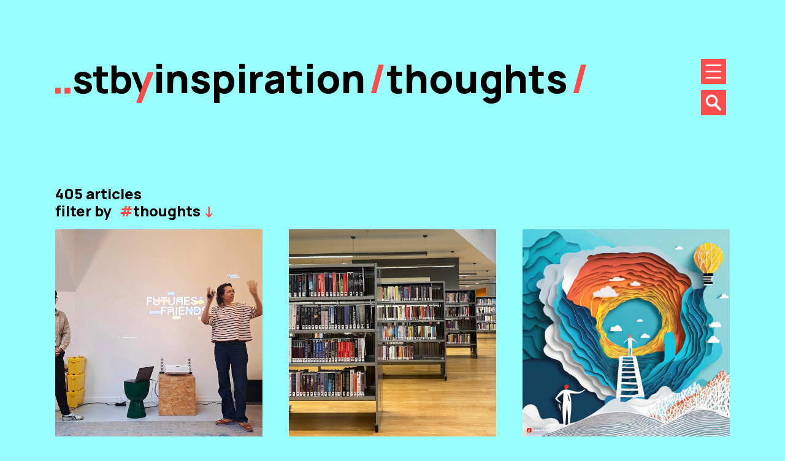

--- FILE ---
content_type: text/html; charset=UTF-8
request_url: https://www.stby.eu/category/thoughts/page/3/
body_size: 13683
content:
<!doctype html>
<html lang="en-GB" >
<head>
	<meta charset="UTF-8" />
	<meta name="viewport" content="width=device-width, initial-scale=1" />
  <!-- Google Translate Widget -->
  <div id="google_translate_element"></div>
  <!-- Google Translate Script -->
  <script type="text/javascript">
    function googleTranslateElementInit() {
      new google.translate.TranslateElement({
        pageLanguage: 'en',
        includedLanguages: 'en,nl', // Customize this list
//        includedLanguages: 'en,nl,de,fr', // Customize this list
        layout: google.translate.TranslateElement.InlineLayout.SIMPLE,
        autoDisplay: false
      }, 'google_translate_element');
    }
  </script>
  <script src="https://translate.google.com/translate_a/element.js?cb=googleTranslateElementInit"></script>
	<meta name='robots' content='index, follow, max-image-preview:large, max-snippet:-1, max-video-preview:-1' />

	<!-- This site is optimized with the Yoast SEO plugin v26.6 - https://yoast.com/wordpress/plugins/seo/ -->
	<title>Thoughts Archives - Page 3 of 34 - stby</title>
	<link rel="canonical" href="https://www.stby.eu/category/thoughts/page/3/" />
	<link rel="prev" href="https://www.stby.eu/category/thoughts/page/2/" />
	<link rel="next" href="https://www.stby.eu/category/thoughts/page/4/" />
	<meta property="og:locale" content="en_GB" />
	<meta property="og:type" content="article" />
	<meta property="og:title" content="Thoughts Archives - Page 3 of 34 - stby" />
	<meta property="og:description" content="..observations, thoughts, news and impressions." />
	<meta property="og:url" content="https://www.stby.eu/category/thoughts/" />
	<meta property="og:site_name" content="stby" />
	<meta property="og:image" content="https://www.stby.eu/wp_23/wp-content/uploads/2023/12/Screenshot-2023-12-01-at-16.55.11.png" />
	<meta property="og:image:width" content="1582" />
	<meta property="og:image:height" content="1584" />
	<meta property="og:image:type" content="image/png" />
	<meta name="twitter:card" content="summary_large_image" />
	<script type="application/ld+json" class="yoast-schema-graph">{"@context":"https://schema.org","@graph":[{"@type":"CollectionPage","@id":"https://www.stby.eu/category/thoughts/","url":"https://www.stby.eu/category/thoughts/page/3/","name":"Thoughts Archives - Page 3 of 34 - stby","isPartOf":{"@id":"https://www.stby.eu/#website"},"primaryImageOfPage":{"@id":"https://www.stby.eu/category/thoughts/page/3/#primaryimage"},"image":{"@id":"https://www.stby.eu/category/thoughts/page/3/#primaryimage"},"thumbnailUrl":"https://www.stby.eu/wp_23/wp-content/uploads/2024/04/Featured-image-FFmeetup-image.jpg","breadcrumb":{"@id":"https://www.stby.eu/category/thoughts/page/3/#breadcrumb"},"inLanguage":"en-GB"},{"@type":"ImageObject","inLanguage":"en-GB","@id":"https://www.stby.eu/category/thoughts/page/3/#primaryimage","url":"https://www.stby.eu/wp_23/wp-content/uploads/2024/04/Featured-image-FFmeetup-image.jpg","contentUrl":"https://www.stby.eu/wp_23/wp-content/uploads/2024/04/Featured-image-FFmeetup-image.jpg","width":1102,"height":620},{"@type":"BreadcrumbList","@id":"https://www.stby.eu/category/thoughts/page/3/#breadcrumb","itemListElement":[{"@type":"ListItem","position":1,"name":"Home","item":"https://www.stby.eu/"},{"@type":"ListItem","position":2,"name":"Thoughts"}]},{"@type":"WebSite","@id":"https://www.stby.eu/#website","url":"https://www.stby.eu/","name":"stby","description":"","publisher":{"@id":"https://www.stby.eu/#organization"},"potentialAction":[{"@type":"SearchAction","target":{"@type":"EntryPoint","urlTemplate":"https://www.stby.eu/?s={search_term_string}"},"query-input":{"@type":"PropertyValueSpecification","valueRequired":true,"valueName":"search_term_string"}}],"inLanguage":"en-GB"},{"@type":"Organization","@id":"https://www.stby.eu/#organization","name":"STBY","url":"https://www.stby.eu/","logo":{"@type":"ImageObject","inLanguage":"en-GB","@id":"https://www.stby.eu/#/schema/logo/image/","url":"https://www.stby.eu/wp_23/wp-content/uploads/2023/12/Screenshot-2023-12-01-at-16.55.11.png","contentUrl":"https://www.stby.eu/wp_23/wp-content/uploads/2023/12/Screenshot-2023-12-01-at-16.55.11.png","width":1582,"height":1584,"caption":"STBY"},"image":{"@id":"https://www.stby.eu/#/schema/logo/image/"}}]}</script>
	<!-- / Yoast SEO plugin. -->


<link rel="alternate" type="application/rss+xml" title="stby &raquo; Feed" href="https://www.stby.eu/feed/" />
<link rel="alternate" type="application/rss+xml" title="stby &raquo; Comments Feed" href="https://www.stby.eu/comments/feed/" />
<link rel="alternate" type="application/rss+xml" title="stby &raquo; Thoughts Category Feed" href="https://www.stby.eu/category/thoughts/feed/" />
<style id='wp-img-auto-sizes-contain-inline-css'>
img:is([sizes=auto i],[sizes^="auto," i]){contain-intrinsic-size:3000px 1500px}
/*# sourceURL=wp-img-auto-sizes-contain-inline-css */
</style>
<style id='wp-emoji-styles-inline-css'>

	img.wp-smiley, img.emoji {
		display: inline !important;
		border: none !important;
		box-shadow: none !important;
		height: 1em !important;
		width: 1em !important;
		margin: 0 0.07em !important;
		vertical-align: -0.1em !important;
		background: none !important;
		padding: 0 !important;
	}
/*# sourceURL=wp-emoji-styles-inline-css */
</style>
<link rel='stylesheet' id='wp-block-library-css' href='https://www.stby.eu/wp_23/wp-includes/css/dist/block-library/style.min.css?ver=6.9' media='all' />
<style id='wp-block-heading-inline-css'>
h1:where(.wp-block-heading).has-background,h2:where(.wp-block-heading).has-background,h3:where(.wp-block-heading).has-background,h4:where(.wp-block-heading).has-background,h5:where(.wp-block-heading).has-background,h6:where(.wp-block-heading).has-background{padding:1.25em 2.375em}h1.has-text-align-left[style*=writing-mode]:where([style*=vertical-lr]),h1.has-text-align-right[style*=writing-mode]:where([style*=vertical-rl]),h2.has-text-align-left[style*=writing-mode]:where([style*=vertical-lr]),h2.has-text-align-right[style*=writing-mode]:where([style*=vertical-rl]),h3.has-text-align-left[style*=writing-mode]:where([style*=vertical-lr]),h3.has-text-align-right[style*=writing-mode]:where([style*=vertical-rl]),h4.has-text-align-left[style*=writing-mode]:where([style*=vertical-lr]),h4.has-text-align-right[style*=writing-mode]:where([style*=vertical-rl]),h5.has-text-align-left[style*=writing-mode]:where([style*=vertical-lr]),h5.has-text-align-right[style*=writing-mode]:where([style*=vertical-rl]),h6.has-text-align-left[style*=writing-mode]:where([style*=vertical-lr]),h6.has-text-align-right[style*=writing-mode]:where([style*=vertical-rl]){rotate:180deg}
/*# sourceURL=https://www.stby.eu/wp_23/wp-includes/blocks/heading/style.min.css */
</style>
<style id='wp-block-columns-inline-css'>
.wp-block-columns{box-sizing:border-box;display:flex;flex-wrap:wrap!important}@media (min-width:782px){.wp-block-columns{flex-wrap:nowrap!important}}.wp-block-columns{align-items:normal!important}.wp-block-columns.are-vertically-aligned-top{align-items:flex-start}.wp-block-columns.are-vertically-aligned-center{align-items:center}.wp-block-columns.are-vertically-aligned-bottom{align-items:flex-end}@media (max-width:781px){.wp-block-columns:not(.is-not-stacked-on-mobile)>.wp-block-column{flex-basis:100%!important}}@media (min-width:782px){.wp-block-columns:not(.is-not-stacked-on-mobile)>.wp-block-column{flex-basis:0;flex-grow:1}.wp-block-columns:not(.is-not-stacked-on-mobile)>.wp-block-column[style*=flex-basis]{flex-grow:0}}.wp-block-columns.is-not-stacked-on-mobile{flex-wrap:nowrap!important}.wp-block-columns.is-not-stacked-on-mobile>.wp-block-column{flex-basis:0;flex-grow:1}.wp-block-columns.is-not-stacked-on-mobile>.wp-block-column[style*=flex-basis]{flex-grow:0}:where(.wp-block-columns){margin-bottom:1.75em}:where(.wp-block-columns.has-background){padding:1.25em 2.375em}.wp-block-column{flex-grow:1;min-width:0;overflow-wrap:break-word;word-break:break-word}.wp-block-column.is-vertically-aligned-top{align-self:flex-start}.wp-block-column.is-vertically-aligned-center{align-self:center}.wp-block-column.is-vertically-aligned-bottom{align-self:flex-end}.wp-block-column.is-vertically-aligned-stretch{align-self:stretch}.wp-block-column.is-vertically-aligned-bottom,.wp-block-column.is-vertically-aligned-center,.wp-block-column.is-vertically-aligned-top{width:100%}
/*# sourceURL=https://www.stby.eu/wp_23/wp-includes/blocks/columns/style.min.css */
</style>
<style id='wp-block-paragraph-inline-css'>
.is-small-text{font-size:.875em}.is-regular-text{font-size:1em}.is-large-text{font-size:2.25em}.is-larger-text{font-size:3em}.has-drop-cap:not(:focus):first-letter{float:left;font-size:8.4em;font-style:normal;font-weight:100;line-height:.68;margin:.05em .1em 0 0;text-transform:uppercase}body.rtl .has-drop-cap:not(:focus):first-letter{float:none;margin-left:.1em}p.has-drop-cap.has-background{overflow:hidden}:root :where(p.has-background){padding:1.25em 2.375em}:where(p.has-text-color:not(.has-link-color)) a{color:inherit}p.has-text-align-left[style*="writing-mode:vertical-lr"],p.has-text-align-right[style*="writing-mode:vertical-rl"]{rotate:180deg}
/*# sourceURL=https://www.stby.eu/wp_23/wp-includes/blocks/paragraph/style.min.css */
</style>
<style id='wp-block-quote-inline-css'>
.wp-block-quote{box-sizing:border-box;overflow-wrap:break-word}.wp-block-quote.is-large:where(:not(.is-style-plain)),.wp-block-quote.is-style-large:where(:not(.is-style-plain)){margin-bottom:1em;padding:0 1em}.wp-block-quote.is-large:where(:not(.is-style-plain)) p,.wp-block-quote.is-style-large:where(:not(.is-style-plain)) p{font-size:1.5em;font-style:italic;line-height:1.6}.wp-block-quote.is-large:where(:not(.is-style-plain)) cite,.wp-block-quote.is-large:where(:not(.is-style-plain)) footer,.wp-block-quote.is-style-large:where(:not(.is-style-plain)) cite,.wp-block-quote.is-style-large:where(:not(.is-style-plain)) footer{font-size:1.125em;text-align:right}.wp-block-quote>cite{display:block}
/*# sourceURL=https://www.stby.eu/wp_23/wp-includes/blocks/quote/style.min.css */
</style>
<style id='wp-block-quote-theme-inline-css'>
.wp-block-quote{border-left:.25em solid;margin:0 0 1.75em;padding-left:1em}.wp-block-quote cite,.wp-block-quote footer{color:currentColor;font-size:.8125em;font-style:normal;position:relative}.wp-block-quote:where(.has-text-align-right){border-left:none;border-right:.25em solid;padding-left:0;padding-right:1em}.wp-block-quote:where(.has-text-align-center){border:none;padding-left:0}.wp-block-quote.is-large,.wp-block-quote.is-style-large,.wp-block-quote:where(.is-style-plain){border:none}
/*# sourceURL=https://www.stby.eu/wp_23/wp-includes/blocks/quote/theme.min.css */
</style>
<style id='global-styles-inline-css'>
:root{--wp--preset--aspect-ratio--square: 1;--wp--preset--aspect-ratio--4-3: 4/3;--wp--preset--aspect-ratio--3-4: 3/4;--wp--preset--aspect-ratio--3-2: 3/2;--wp--preset--aspect-ratio--2-3: 2/3;--wp--preset--aspect-ratio--16-9: 16/9;--wp--preset--aspect-ratio--9-16: 9/16;--wp--preset--color--black: #000000;--wp--preset--color--cyan-bluish-gray: #abb8c3;--wp--preset--color--white: #FFFFFF;--wp--preset--color--pale-pink: #f78da7;--wp--preset--color--vivid-red: #cf2e2e;--wp--preset--color--luminous-vivid-orange: #ff6900;--wp--preset--color--luminous-vivid-amber: #fcb900;--wp--preset--color--light-green-cyan: #7bdcb5;--wp--preset--color--vivid-green-cyan: #00d084;--wp--preset--color--pale-cyan-blue: #8ed1fc;--wp--preset--color--vivid-cyan-blue: #0693e3;--wp--preset--color--vivid-purple: #9b51e0;--wp--preset--color--about-bg: #dddddd;--wp--preset--color--about: #4C4CFF;--wp--preset--color--projects-bg: #FFFB8C;--wp--preset--color--projects: #A64CFF;--wp--preset--color--services-bg: #FFC48A;--wp--preset--color--services: #4CA6FF;--wp--preset--color--network-bg: #99FF99;--wp--preset--color--network: #FF4CA6;--wp--preset--color--inspiration-bg: #99FFFD;--wp--preset--color--inspiration: #FF4C4C;--wp--preset--gradient--vivid-cyan-blue-to-vivid-purple: linear-gradient(135deg,rgb(6,147,227) 0%,rgb(155,81,224) 100%);--wp--preset--gradient--light-green-cyan-to-vivid-green-cyan: linear-gradient(135deg,rgb(122,220,180) 0%,rgb(0,208,130) 100%);--wp--preset--gradient--luminous-vivid-amber-to-luminous-vivid-orange: linear-gradient(135deg,rgb(252,185,0) 0%,rgb(255,105,0) 100%);--wp--preset--gradient--luminous-vivid-orange-to-vivid-red: linear-gradient(135deg,rgb(255,105,0) 0%,rgb(207,46,46) 100%);--wp--preset--gradient--very-light-gray-to-cyan-bluish-gray: linear-gradient(135deg,rgb(238,238,238) 0%,rgb(169,184,195) 100%);--wp--preset--gradient--cool-to-warm-spectrum: linear-gradient(135deg,rgb(74,234,220) 0%,rgb(151,120,209) 20%,rgb(207,42,186) 40%,rgb(238,44,130) 60%,rgb(251,105,98) 80%,rgb(254,248,76) 100%);--wp--preset--gradient--blush-light-purple: linear-gradient(135deg,rgb(255,206,236) 0%,rgb(152,150,240) 100%);--wp--preset--gradient--blush-bordeaux: linear-gradient(135deg,rgb(254,205,165) 0%,rgb(254,45,45) 50%,rgb(107,0,62) 100%);--wp--preset--gradient--luminous-dusk: linear-gradient(135deg,rgb(255,203,112) 0%,rgb(199,81,192) 50%,rgb(65,88,208) 100%);--wp--preset--gradient--pale-ocean: linear-gradient(135deg,rgb(255,245,203) 0%,rgb(182,227,212) 50%,rgb(51,167,181) 100%);--wp--preset--gradient--electric-grass: linear-gradient(135deg,rgb(202,248,128) 0%,rgb(113,206,126) 100%);--wp--preset--gradient--midnight: linear-gradient(135deg,rgb(2,3,129) 0%,rgb(40,116,252) 100%);--wp--preset--gradient--purple-to-yellow: linear-gradient(160deg, #D1D1E4 0%, #EEEADD 100%);--wp--preset--gradient--yellow-to-purple: linear-gradient(160deg, #EEEADD 0%, #D1D1E4 100%);--wp--preset--gradient--green-to-yellow: linear-gradient(160deg, #D1E4DD 0%, #EEEADD 100%);--wp--preset--gradient--yellow-to-green: linear-gradient(160deg, #EEEADD 0%, #D1E4DD 100%);--wp--preset--gradient--red-to-yellow: linear-gradient(160deg, #E4D1D1 0%, #EEEADD 100%);--wp--preset--gradient--yellow-to-red: linear-gradient(160deg, #EEEADD 0%, #E4D1D1 100%);--wp--preset--gradient--purple-to-red: linear-gradient(160deg, #D1D1E4 0%, #E4D1D1 100%);--wp--preset--gradient--red-to-purple: linear-gradient(160deg, #E4D1D1 0%, #D1D1E4 100%);--wp--preset--font-size--small: 18px;--wp--preset--font-size--medium: 20px;--wp--preset--font-size--large: 24px;--wp--preset--font-size--x-large: 42px;--wp--preset--font-size--extra-small: 16px;--wp--preset--font-size--normal: 20px;--wp--preset--font-size--extra-large: 40px;--wp--preset--font-size--huge: 96px;--wp--preset--font-size--gigantic: 144px;--wp--preset--spacing--20: 0.44rem;--wp--preset--spacing--30: 0.67rem;--wp--preset--spacing--40: 1rem;--wp--preset--spacing--50: 1.5rem;--wp--preset--spacing--60: 2.25rem;--wp--preset--spacing--70: 3.38rem;--wp--preset--spacing--80: 5.06rem;--wp--preset--shadow--natural: 6px 6px 9px rgba(0, 0, 0, 0.2);--wp--preset--shadow--deep: 12px 12px 50px rgba(0, 0, 0, 0.4);--wp--preset--shadow--sharp: 6px 6px 0px rgba(0, 0, 0, 0.2);--wp--preset--shadow--outlined: 6px 6px 0px -3px rgb(255, 255, 255), 6px 6px rgb(0, 0, 0);--wp--preset--shadow--crisp: 6px 6px 0px rgb(0, 0, 0);}:where(.is-layout-flex){gap: 0.5em;}:where(.is-layout-grid){gap: 0.5em;}body .is-layout-flex{display: flex;}.is-layout-flex{flex-wrap: wrap;align-items: center;}.is-layout-flex > :is(*, div){margin: 0;}body .is-layout-grid{display: grid;}.is-layout-grid > :is(*, div){margin: 0;}:where(.wp-block-columns.is-layout-flex){gap: 2em;}:where(.wp-block-columns.is-layout-grid){gap: 2em;}:where(.wp-block-post-template.is-layout-flex){gap: 1.25em;}:where(.wp-block-post-template.is-layout-grid){gap: 1.25em;}.has-black-color{color: var(--wp--preset--color--black) !important;}.has-cyan-bluish-gray-color{color: var(--wp--preset--color--cyan-bluish-gray) !important;}.has-white-color{color: var(--wp--preset--color--white) !important;}.has-pale-pink-color{color: var(--wp--preset--color--pale-pink) !important;}.has-vivid-red-color{color: var(--wp--preset--color--vivid-red) !important;}.has-luminous-vivid-orange-color{color: var(--wp--preset--color--luminous-vivid-orange) !important;}.has-luminous-vivid-amber-color{color: var(--wp--preset--color--luminous-vivid-amber) !important;}.has-light-green-cyan-color{color: var(--wp--preset--color--light-green-cyan) !important;}.has-vivid-green-cyan-color{color: var(--wp--preset--color--vivid-green-cyan) !important;}.has-pale-cyan-blue-color{color: var(--wp--preset--color--pale-cyan-blue) !important;}.has-vivid-cyan-blue-color{color: var(--wp--preset--color--vivid-cyan-blue) !important;}.has-vivid-purple-color{color: var(--wp--preset--color--vivid-purple) !important;}.has-black-background-color{background-color: var(--wp--preset--color--black) !important;}.has-cyan-bluish-gray-background-color{background-color: var(--wp--preset--color--cyan-bluish-gray) !important;}.has-white-background-color{background-color: var(--wp--preset--color--white) !important;}.has-pale-pink-background-color{background-color: var(--wp--preset--color--pale-pink) !important;}.has-vivid-red-background-color{background-color: var(--wp--preset--color--vivid-red) !important;}.has-luminous-vivid-orange-background-color{background-color: var(--wp--preset--color--luminous-vivid-orange) !important;}.has-luminous-vivid-amber-background-color{background-color: var(--wp--preset--color--luminous-vivid-amber) !important;}.has-light-green-cyan-background-color{background-color: var(--wp--preset--color--light-green-cyan) !important;}.has-vivid-green-cyan-background-color{background-color: var(--wp--preset--color--vivid-green-cyan) !important;}.has-pale-cyan-blue-background-color{background-color: var(--wp--preset--color--pale-cyan-blue) !important;}.has-vivid-cyan-blue-background-color{background-color: var(--wp--preset--color--vivid-cyan-blue) !important;}.has-vivid-purple-background-color{background-color: var(--wp--preset--color--vivid-purple) !important;}.has-black-border-color{border-color: var(--wp--preset--color--black) !important;}.has-cyan-bluish-gray-border-color{border-color: var(--wp--preset--color--cyan-bluish-gray) !important;}.has-white-border-color{border-color: var(--wp--preset--color--white) !important;}.has-pale-pink-border-color{border-color: var(--wp--preset--color--pale-pink) !important;}.has-vivid-red-border-color{border-color: var(--wp--preset--color--vivid-red) !important;}.has-luminous-vivid-orange-border-color{border-color: var(--wp--preset--color--luminous-vivid-orange) !important;}.has-luminous-vivid-amber-border-color{border-color: var(--wp--preset--color--luminous-vivid-amber) !important;}.has-light-green-cyan-border-color{border-color: var(--wp--preset--color--light-green-cyan) !important;}.has-vivid-green-cyan-border-color{border-color: var(--wp--preset--color--vivid-green-cyan) !important;}.has-pale-cyan-blue-border-color{border-color: var(--wp--preset--color--pale-cyan-blue) !important;}.has-vivid-cyan-blue-border-color{border-color: var(--wp--preset--color--vivid-cyan-blue) !important;}.has-vivid-purple-border-color{border-color: var(--wp--preset--color--vivid-purple) !important;}.has-vivid-cyan-blue-to-vivid-purple-gradient-background{background: var(--wp--preset--gradient--vivid-cyan-blue-to-vivid-purple) !important;}.has-light-green-cyan-to-vivid-green-cyan-gradient-background{background: var(--wp--preset--gradient--light-green-cyan-to-vivid-green-cyan) !important;}.has-luminous-vivid-amber-to-luminous-vivid-orange-gradient-background{background: var(--wp--preset--gradient--luminous-vivid-amber-to-luminous-vivid-orange) !important;}.has-luminous-vivid-orange-to-vivid-red-gradient-background{background: var(--wp--preset--gradient--luminous-vivid-orange-to-vivid-red) !important;}.has-very-light-gray-to-cyan-bluish-gray-gradient-background{background: var(--wp--preset--gradient--very-light-gray-to-cyan-bluish-gray) !important;}.has-cool-to-warm-spectrum-gradient-background{background: var(--wp--preset--gradient--cool-to-warm-spectrum) !important;}.has-blush-light-purple-gradient-background{background: var(--wp--preset--gradient--blush-light-purple) !important;}.has-blush-bordeaux-gradient-background{background: var(--wp--preset--gradient--blush-bordeaux) !important;}.has-luminous-dusk-gradient-background{background: var(--wp--preset--gradient--luminous-dusk) !important;}.has-pale-ocean-gradient-background{background: var(--wp--preset--gradient--pale-ocean) !important;}.has-electric-grass-gradient-background{background: var(--wp--preset--gradient--electric-grass) !important;}.has-midnight-gradient-background{background: var(--wp--preset--gradient--midnight) !important;}.has-small-font-size{font-size: var(--wp--preset--font-size--small) !important;}.has-medium-font-size{font-size: var(--wp--preset--font-size--medium) !important;}.has-large-font-size{font-size: var(--wp--preset--font-size--large) !important;}.has-x-large-font-size{font-size: var(--wp--preset--font-size--x-large) !important;}
:where(.wp-block-columns.is-layout-flex){gap: 2em;}:where(.wp-block-columns.is-layout-grid){gap: 2em;}
/*# sourceURL=global-styles-inline-css */
</style>
<style id='core-block-supports-inline-css'>
.wp-container-core-columns-is-layout-9d6595d7{flex-wrap:nowrap;}
/*# sourceURL=core-block-supports-inline-css */
</style>

<style id='classic-theme-styles-inline-css'>
/*! This file is auto-generated */
.wp-block-button__link{color:#fff;background-color:#32373c;border-radius:9999px;box-shadow:none;text-decoration:none;padding:calc(.667em + 2px) calc(1.333em + 2px);font-size:1.125em}.wp-block-file__button{background:#32373c;color:#fff;text-decoration:none}
/*# sourceURL=/wp-includes/css/classic-themes.min.css */
</style>
<link rel='stylesheet' id='twenty-twenty-one-custom-color-overrides-css' href='https://www.stby.eu/wp_23/wp-content/themes/twentytwentyone/assets/css/custom-color-overrides.css?ver=1.7%20-%202025%20u6qsj03;' media='all' />
<style id='twenty-twenty-one-custom-color-overrides-inline-css'>
:root .editor-styles-wrapper{--global--color-background: #ffffff;--global--color-primary: #000;--global--color-secondary: #000;--button--color-background: #000;--button--color-text-hover: #000;}
/*# sourceURL=twenty-twenty-one-custom-color-overrides-inline-css */
</style>
<link rel='stylesheet' id='mediaelement-css' href='https://www.stby.eu/wp_23/wp-includes/js/mediaelement/mediaelementplayer-legacy.min.css?ver=4.2.17' media='all' />
<link rel='stylesheet' id='wp-mediaelement-css' href='https://www.stby.eu/wp_23/wp-includes/js/mediaelement/wp-mediaelement.min.css?ver=6.9' media='all' />
<link rel='stylesheet' id='view_editor_gutenberg_frontend_assets-css' href='https://www.stby.eu/wp_23/wp-content/plugins/toolset-blocks/public/css/views-frontend.css?ver=3.6.21' media='all' />
<style id='view_editor_gutenberg_frontend_assets-inline-css'>
.wpv-sort-list-dropdown.wpv-sort-list-dropdown-style-default > span.wpv-sort-list,.wpv-sort-list-dropdown.wpv-sort-list-dropdown-style-default .wpv-sort-list-item {border-color: #cdcdcd;}.wpv-sort-list-dropdown.wpv-sort-list-dropdown-style-default .wpv-sort-list-item a {color: #444;background-color: #fff;}.wpv-sort-list-dropdown.wpv-sort-list-dropdown-style-default a:hover,.wpv-sort-list-dropdown.wpv-sort-list-dropdown-style-default a:focus {color: #000;background-color: #eee;}.wpv-sort-list-dropdown.wpv-sort-list-dropdown-style-default .wpv-sort-list-item.wpv-sort-list-current a {color: #000;background-color: #eee;}
.wpv-sort-list-dropdown.wpv-sort-list-dropdown-style-default > span.wpv-sort-list,.wpv-sort-list-dropdown.wpv-sort-list-dropdown-style-default .wpv-sort-list-item {border-color: #cdcdcd;}.wpv-sort-list-dropdown.wpv-sort-list-dropdown-style-default .wpv-sort-list-item a {color: #444;background-color: #fff;}.wpv-sort-list-dropdown.wpv-sort-list-dropdown-style-default a:hover,.wpv-sort-list-dropdown.wpv-sort-list-dropdown-style-default a:focus {color: #000;background-color: #eee;}.wpv-sort-list-dropdown.wpv-sort-list-dropdown-style-default .wpv-sort-list-item.wpv-sort-list-current a {color: #000;background-color: #eee;}.wpv-sort-list-dropdown.wpv-sort-list-dropdown-style-grey > span.wpv-sort-list,.wpv-sort-list-dropdown.wpv-sort-list-dropdown-style-grey .wpv-sort-list-item {border-color: #cdcdcd;}.wpv-sort-list-dropdown.wpv-sort-list-dropdown-style-grey .wpv-sort-list-item a {color: #444;background-color: #eeeeee;}.wpv-sort-list-dropdown.wpv-sort-list-dropdown-style-grey a:hover,.wpv-sort-list-dropdown.wpv-sort-list-dropdown-style-grey a:focus {color: #000;background-color: #e5e5e5;}.wpv-sort-list-dropdown.wpv-sort-list-dropdown-style-grey .wpv-sort-list-item.wpv-sort-list-current a {color: #000;background-color: #e5e5e5;}
.wpv-sort-list-dropdown.wpv-sort-list-dropdown-style-default > span.wpv-sort-list,.wpv-sort-list-dropdown.wpv-sort-list-dropdown-style-default .wpv-sort-list-item {border-color: #cdcdcd;}.wpv-sort-list-dropdown.wpv-sort-list-dropdown-style-default .wpv-sort-list-item a {color: #444;background-color: #fff;}.wpv-sort-list-dropdown.wpv-sort-list-dropdown-style-default a:hover,.wpv-sort-list-dropdown.wpv-sort-list-dropdown-style-default a:focus {color: #000;background-color: #eee;}.wpv-sort-list-dropdown.wpv-sort-list-dropdown-style-default .wpv-sort-list-item.wpv-sort-list-current a {color: #000;background-color: #eee;}.wpv-sort-list-dropdown.wpv-sort-list-dropdown-style-grey > span.wpv-sort-list,.wpv-sort-list-dropdown.wpv-sort-list-dropdown-style-grey .wpv-sort-list-item {border-color: #cdcdcd;}.wpv-sort-list-dropdown.wpv-sort-list-dropdown-style-grey .wpv-sort-list-item a {color: #444;background-color: #eeeeee;}.wpv-sort-list-dropdown.wpv-sort-list-dropdown-style-grey a:hover,.wpv-sort-list-dropdown.wpv-sort-list-dropdown-style-grey a:focus {color: #000;background-color: #e5e5e5;}.wpv-sort-list-dropdown.wpv-sort-list-dropdown-style-grey .wpv-sort-list-item.wpv-sort-list-current a {color: #000;background-color: #e5e5e5;}.wpv-sort-list-dropdown.wpv-sort-list-dropdown-style-blue > span.wpv-sort-list,.wpv-sort-list-dropdown.wpv-sort-list-dropdown-style-blue .wpv-sort-list-item {border-color: #0099cc;}.wpv-sort-list-dropdown.wpv-sort-list-dropdown-style-blue .wpv-sort-list-item a {color: #444;background-color: #cbddeb;}.wpv-sort-list-dropdown.wpv-sort-list-dropdown-style-blue a:hover,.wpv-sort-list-dropdown.wpv-sort-list-dropdown-style-blue a:focus {color: #000;background-color: #95bedd;}.wpv-sort-list-dropdown.wpv-sort-list-dropdown-style-blue .wpv-sort-list-item.wpv-sort-list-current a {color: #000;background-color: #95bedd;}
/*# sourceURL=view_editor_gutenberg_frontend_assets-inline-css */
</style>
<link rel='stylesheet' id='twenty-twenty-one-style-css' href='https://www.stby.eu/wp_23/wp-content/themes/STBY_2023/style.css?ver=1.7%20-%202025%20u6qsj03;' media='all' />
<style id='twenty-twenty-one-style-inline-css'>
:root{--global--color-background: #ffffff;--global--color-primary: #000;--global--color-secondary: #000;--button--color-background: #000;--button--color-text-hover: #000;}
/*# sourceURL=twenty-twenty-one-style-inline-css */
</style>
<link rel='stylesheet' id='twenty-twenty-one-print-style-css' href='https://www.stby.eu/wp_23/wp-content/themes/twentytwentyone/assets/css/print.css?ver=1.7%20-%202025%20u6qsj03;' media='print' />
<script src="https://www.stby.eu/wp_23/wp-content/plugins/toolset-blocks/vendor/toolset/common-es/public/toolset-common-es-frontend.js?ver=175000" id="toolset-common-es-frontend-js"></script>
<script src="https://www.stby.eu/wp_23/wp-includes/js/jquery/jquery.min.js?ver=3.7.1" id="jquery-core-js"></script>
<script src="https://www.stby.eu/wp_23/wp-includes/js/jquery/jquery-migrate.min.js?ver=3.4.1" id="jquery-migrate-js"></script>
<link rel="https://api.w.org/" href="https://www.stby.eu/wp-json/" /><link rel="alternate" title="JSON" type="application/json" href="https://www.stby.eu/wp-json/wp/v2/categories/7" /><link rel="EditURI" type="application/rsd+xml" title="RSD" href="https://www.stby.eu/wp_23/xmlrpc.php?rsd" />
<meta name="generator" content="WordPress 6.9" />
 <script> window.addEventListener("load",function(){ var c={script:false,link:false}; function ls(s) { if(!['script','link'].includes(s)||c[s]){return;}c[s]=true; var d=document,f=d.getElementsByTagName(s)[0],j=d.createElement(s); if(s==='script'){j.async=true;j.src='https://www.stby.eu/wp_23/wp-content/plugins/toolset-blocks/vendor/toolset/blocks/public/js/frontend.js?v=1.6.17';}else{ j.rel='stylesheet';j.href='https://www.stby.eu/wp_23/wp-content/plugins/toolset-blocks/vendor/toolset/blocks/public/css/style.css?v=1.6.17';} f.parentNode.insertBefore(j, f); }; function ex(){ls('script');ls('link')} window.addEventListener("scroll", ex, {once: true}); if (('IntersectionObserver' in window) && ('IntersectionObserverEntry' in window) && ('intersectionRatio' in window.IntersectionObserverEntry.prototype)) { var i = 0, fb = document.querySelectorAll("[class^='tb-']"), o = new IntersectionObserver(es => { es.forEach(e => { o.unobserve(e.target); if (e.intersectionRatio > 0) { ex();o.disconnect();}else{ i++;if(fb.length>i){o.observe(fb[i])}} }) }); if (fb.length) { o.observe(fb[i]) } } }) </script>
	<noscript>
		<link rel="stylesheet" href="https://www.stby.eu/wp_23/wp-content/plugins/toolset-blocks/vendor/toolset/blocks/public/css/style.css">
	</noscript><style id="custom-background-css">
body.custom-background { background-color: #ffffff; }
</style>
	<link rel="icon" href="https://www.stby.eu/wp_23/wp-content/uploads/2023/07/cropped-favicon-1-32x32.png" sizes="32x32" />
<link rel="icon" href="https://www.stby.eu/wp_23/wp-content/uploads/2023/07/cropped-favicon-1-192x192.png" sizes="192x192" />
<link rel="apple-touch-icon" href="https://www.stby.eu/wp_23/wp-content/uploads/2023/07/cropped-favicon-1-180x180.png" />
<meta name="msapplication-TileImage" content="https://www.stby.eu/wp_23/wp-content/uploads/2023/07/cropped-favicon-1-270x270.png" />
		<style id="wp-custom-css">
			.primary-navigation .menu-item-description,
.widget_nav_menu .menu-item-description{
	display:none;
}

.STBY_2023 blockquote.wp-block-quote{
	border: none;
}		</style>
		</head>
<body class="archive paged category category-thoughts category-7 custom-background wp-embed-responsive paged-3 category-paged-3 wp-theme-twentytwentyone wp-child-theme-STBY_2023 STBY_2023 is-light-theme has-background-white no-js hfeed has-main-navigation">
 <div id="page" class="site">
	<a class="skip-link screen-reader-text" href="#content">Skip to content</a>

	
<header id="masthead" class="site-header has-title-and-tagline has-menu">

	


<div class="site-branding">

	
						<div class="site-title"><a href="https://www.stby.eu/"><span class="screen-reader-text">stby</span><div id="stby-logo" class="stby-logo"><svg version="1.1" id="Layer_1" xmlns="http://www.w3.org/2000/svg" xmlns:xlink="http://www.w3.org/1999/xlink" x="0px" y="0px"
   viewBox="0 0 182.2 69.1" style="enable-background:new 0 0 182.2 69.1;" xml:space="preserve">
  <style type="text/css">
    .accent{fill:#4C4CFF;}
  </style>
 <g>
   <g>
     <rect y="42" class="accent" width="9.8" height="9.8"/>
     <rect x="17.9" y="42" class="accent" width="9.8" height="9.8"/>
     <path d="M63,31.3c-1.8-1-4.2-1.9-7.1-2.7c-3-0.8-5.3-1.4-6.7-1.9c-1.5-0.5-2.4-0.9-2.9-1.4c-0.5-0.5-0.7-1-0.7-1.7
       c0-1.1,0.5-2,1.6-2.6c1.1-0.6,2.5-0.8,4.3-0.7c1.8,0.1,3.3,0.6,4.4,1.5s1.7,2,1.9,3.4l10-1.8c-0.3-2.4-1.2-4.4-2.7-6.1
       c-1.5-1.7-3.4-3.1-5.7-4c-2.4-0.9-5.1-1.4-8.1-1.4c-3.1,0-5.9,0.5-8.2,1.5c-2.3,1-4.1,2.4-5.4,4.2c-1.3,1.8-1.9,4-1.9,6.5
       c0,2,0.4,3.7,1.3,5.1c0.8,1.4,2.2,2.6,4.1,3.6c1.9,1,4.4,1.9,7.6,2.7c2.8,0.7,4.9,1.3,6.2,1.8c1.3,0.5,2.2,0.9,2.6,1.4
       c0.4,0.5,0.6,1.1,0.6,1.9c0,1.2-0.5,2.2-1.4,2.9c-1,0.7-2.3,1-4.1,1c-2.2,0-3.9-0.5-5.3-1.5c-1.4-1-2.3-2.5-2.7-4.3l-10,1.5
       c0.6,4.1,2.5,7.2,5.5,9.4c3,2.2,7,3.3,11.9,3.3c5.1,0,9.1-1.1,11.9-3.4c2.9-2.3,4.3-5.4,4.3-9.4c0-2-0.4-3.7-1.2-5.2
       C66.1,33.5,64.8,32.3,63,31.3z"/>
     <path d="M86.7,2.2h-9.8V13h-6.6v7.6h6.6v14.8c0,2.3,0,4.4,0.1,6.2c0,1.8,0.6,3.6,1.5,5.4c1.1,1.9,2.6,3.3,4.6,4.1
       c2,0.9,4.3,1.3,6.9,1.4c2.6,0.1,5.2-0.2,7.9-0.7v-8.1c-2.3,0.3-4.4,0.4-6.3,0.3s-3.3-0.9-4.1-2.2c-0.5-0.7-0.7-1.7-0.7-2.9
       s-0.1-2.6-0.1-4.1V20.5H98V13H86.7V2.2z"/>
     <path d="M132.8,14.5c-2.8-1.8-6-2.7-9.7-2.7c-3.4,0-6.4,0.8-8.8,2.3V0h-9.9v51.8h8.6v-2.2c0.3,0.2,0.5,0.4,0.8,0.6
       c2.6,1.8,5.8,2.7,9.7,2.7c3.6,0,6.7-0.9,9.4-2.7c2.7-1.8,4.8-4.2,6.3-7.3c1.5-3.1,2.2-6.6,2.2-10.5c0-4-0.8-7.5-2.3-10.6
       S135.5,16.3,132.8,14.5z M130.1,38.3c-0.6,1.8-1.6,3.2-3,4.3c-1.3,1.1-3.1,1.6-5.2,1.6c-2.2,0-3.9-0.5-5.2-1.5
       c-1.3-1-2.2-2.4-2.8-4.1c-0.6-1.8-0.9-3.8-0.9-6.2c0-2.4,0.3-4.4,0.9-6.2c0.6-1.8,1.5-3.2,2.8-4.1c1.3-1,2.9-1.5,4.9-1.5
       c2.2,0,4,0.5,5.4,1.6c1.4,1.1,2.4,2.5,3.1,4.3c0.7,1.8,1,3.8,1,5.9C131.1,34.6,130.8,36.6,130.1,38.3z"/>
     <polygon points="172.4,13 162.2,39.4 152,13 141.9,13 157.5,51.5 151.1,69.1 160.2,69.1 182.2,13 		"/>
   </g>
   <polygon class="accent" points="160.2,69.1 151.1,69.1 157.5,51.5 162.2,39.4 172.4,13 182.2,13 	"/>
 </g>
  </svg></div></a><span class="h2 breadcrumb"><span class=""><a href="https://www.stby.eu/inspiration/">inspiration</a></span><span class="accent"> /</span><span class="this_page">Thoughts<span class="accent"> /</span></span></div>
			
	</div><!-- .site-branding -->
	
	<nav id="site-navigation" class="primary-navigation" aria-label="Primary menu">
		<div class="menu-button-container">
			<button id="primary-mobile-menu" class="button" aria-controls="primary-menu-list" aria-expanded="false">
				<span class="dropdown-icon open"><span class="screen-reader-text">Menu</span>
					<svg class="svg-icon" width="24" height="24" aria-hidden="true" role="img" focusable="false" viewBox="0 0 24 24" fill="none" xmlns="http://www.w3.org/2000/svg"><path fill-rule="evenodd" clip-rule="evenodd" d="M4.5 6H19.5V7.5H4.5V6ZM4.5 12H19.5V13.5H4.5V12ZM19.5 18H4.5V19.5H19.5V18Z" fill="currentColor"/></svg>				</span>
				<span class="dropdown-icon close"><span class="screen-reader-text">Close</span>
					<svg class="svg-icon" width="24" height="24" aria-hidden="true" role="img" focusable="false" viewBox="0 0 24 24" fill="none" xmlns="http://www.w3.org/2000/svg"><path fill-rule="evenodd" clip-rule="evenodd" d="M12 10.9394L5.53033 4.46973L4.46967 5.53039L10.9393 12.0001L4.46967 18.4697L5.53033 19.5304L12 13.0607L18.4697 19.5304L19.5303 18.4697L13.0607 12.0001L19.5303 5.53039L18.4697 4.46973L12 10.9394Z" fill="currentColor"/></svg>				</span>
			</button><!-- #primary-mobile-menu -->
		</div><!-- .menu-button-container -->
		<div class="primary-menu-container"><ul id="primary-menu-list" class="menu-wrapper"><li id="menu-item-15438" class="projects menu-item menu-item-type-post_type menu-item-object-page menu-item-15438"><a href="https://www.stby.eu/projects/">Projects</a></li>
<li id="menu-item-10884" class="services menu-item menu-item-type-post_type menu-item-object-page menu-item-10884"><a href="https://www.stby.eu/services/">services</a></li>
<li id="menu-item-72" class="network menu-item menu-item-type-post_type menu-item-object-page menu-item-72"><a href="https://www.stby.eu/network/">Network</a></li>
<li id="menu-item-71" class="inspiration menu-item menu-item-type-post_type menu-item-object-page menu-item-71"><a href="https://www.stby.eu/inspiration/">Inspiration</a></li>
<li id="menu-item-15" class="about menu-item menu-item-type-post_type menu-item-object-page menu-item-15"><a href="https://www.stby.eu/about/">About</a></li>
</ul></div>	</nav><!-- #site-navigation -->
	<div class="search-button-container">
	<a href="https://www.stby.eu/search/">
	<button id="search-menu-button" class="button" aria-controls="search-menu" aria-expanded="false">
		<span class="dropdown-icon open">
			<span class="screen-reader-text">Menu</span>
			<svg viewBox="0 0 24 24" fill="none" xmlns="http://www.w3.org/2000/svg"><path d="M14.9,13.4c1.8-2.6,1.2-6.1-1.4-8S7.4,4.2,5.6,6.8s-1.2,6.1,1.3,8c1.8,1.3,4.2,1.4,6.2,0.3l4.2,4.2 c0.4,0.5,1.2,0.5,1.7,0.1c0.5-0.4,0.5-1.2,0.1-1.7c0,0,0,0-0.1-0.1L14.9,13.4z M10.3,13.8c-2.1,0-3.7-1.6-3.7-3.7 c0-2,1.6-3.7,3.7-3.7s3.7,1.6,3.7,3.7C13.9,12.1,12.3,13.8,10.3,13.8L10.3,13.8L10.3,13.8z" fill-rule="evenodd" clip-rule="evenodd" fill="currentColor"/></svg> 
			</span>
	</button><!-- #search-mobile-menu -->
	</a>
</div>
</header><!-- #masthead -->

	<div id="content" class="site-content">
		<div id="primary" class="content-area">
			<main id="main" class="site-main">


	<header class="page-header alignwide screen-reader-text">
		<h1 class="page-title">Thoughts</h1>					<div class="archive-description"><p>..observations, thoughts, news and impressions. </p>
</div>
			</header><!-- .page-header -->
	 <div class="alignwide is-layout-flex no-margin-top">
   <div class="alignwide filters count">405 articles</div> 
   <div class="alignwide filters f_thoughts"><span>filter by </span><div class="filtergroup thoughts"><div class="titles"><span class="accent">#</span>thoughts <span class="accent">&darr;
  </span></div><ul class="custom-select"> <li><a href="https://www.stby.eu/thoughts/collaboration/" ><span class="accent" >#</span> collaboration</a></li> <li><a href="https://www.stby.eu/thoughts/events/" ><span class="accent" >#</span> events</a></li> <li><a href="https://www.stby.eu/thoughts/innovation/" ><span class="accent" >#</span> innovation</a></li> <li><a href="https://www.stby.eu/thoughts/methods/" ><span class="accent" >#</span> methods</a></li> <li><a href="https://www.stby.eu/thoughts/publications/" ><span class="accent" >#</span> publications</a></li> <li><a href="https://www.stby.eu/thoughts/purpose/" ><span class="accent" >#</span> purpose</a></li> <li><a href="https://www.stby.eu/thoughts/video/" ><span class="accent" >#</span> video</a></li></ul></div></div> <div class="stby_grid columns-3">

					 <article id="post-14323" class="post-14323 post type-post status-publish format-standard has-post-thumbnail hentry category-thoughts thoughts-events thoughts-innovation entry">
	<header class="entry-header">
       
    <figure class="post-thumbnail">
      <a class="post-thumbnail-inner" href="https://www.stby.eu/2024/04/30/what-trends-should-we-be-watching/" aria-hidden="true" tabindex="-1">
        <img width="620" height="620" src="https://www.stby.eu/wp_23/wp-content/uploads/2024/04/Featured-image-FFmeetup-image-620x620.jpg" class="attachment-2023_square_medium size-2023_square_medium wp-post-image" alt="" decoding="async" fetchpriority="high" srcset="https://www.stby.eu/wp_23/wp-content/uploads/2024/04/Featured-image-FFmeetup-image-620x620.jpg 620w, https://www.stby.eu/wp_23/wp-content/uploads/2024/04/Featured-image-FFmeetup-image-150x150.jpg 150w, https://www.stby.eu/wp_23/wp-content/uploads/2024/04/Featured-image-FFmeetup-image-310x310.jpg 310w, https://www.stby.eu/wp_23/wp-content/uploads/2024/04/Featured-image-FFmeetup-image-200x200.jpg 200w" sizes="(max-width: 620px) 100vw, 620px" style="width:100%;height:56.26%;max-width:1102px;" />       </a>
          </figure><!-- .post-thumbnail -->
      <h2 class="entry-title"><a href="https://www.stby.eu/2024/04/30/what-trends-should-we-be-watching/">What trends should we be watching?</a></h2>  </header><!-- .entry-header -->

	<div class="entry-content">
    <p>Have you noticed the #booktok hashtag getting young people to read again? Or have <span class="accent">/&hellip;</span> </p>
	</div><!-- .entry-content -->

	<footer class="entry-foote screen-reader-text">
		<span class="posted-on">Published <time class="entry-date published updated" datetime="2024-04-30T11:56:55+01:00">30 April 2024</time></span><div class="post-taxonomies"><span class="cat-links">Categorised as <a href="https://www.stby.eu/category/thoughts/" rel="category tag">Thoughts</a> </span></div>	</footer><!-- .entry-footer -->
</article><!-- #post-${ID} -->
 
					 <article id="post-14284" class="post-14284 post type-post status-publish format-standard has-post-thumbnail hentry category-thoughts thoughts-purpose entry">
	<header class="entry-header">
       
    <figure class="post-thumbnail">
      <a class="post-thumbnail-inner" href="https://www.stby.eu/2024/04/19/digital-exclusion-at-the-public-library/" aria-hidden="true" tabindex="-1">
        <img width="620" height="620" src="https://www.stby.eu/wp_23/wp-content/uploads/2024/04/librarycover-620x620.jpg" class="attachment-2023_square_medium size-2023_square_medium wp-post-image" alt="" decoding="async" srcset="https://www.stby.eu/wp_23/wp-content/uploads/2024/04/librarycover-620x620.jpg 620w, https://www.stby.eu/wp_23/wp-content/uploads/2024/04/librarycover-150x150.jpg 150w, https://www.stby.eu/wp_23/wp-content/uploads/2024/04/librarycover-900x900.jpg 900w, https://www.stby.eu/wp_23/wp-content/uploads/2024/04/librarycover-310x310.jpg 310w, https://www.stby.eu/wp_23/wp-content/uploads/2024/04/librarycover-200x200.jpg 200w" sizes="(max-width: 620px) 100vw, 620px" style="width:100%;height:56.25%;max-width:2560px;" />       </a>
          </figure><!-- .post-thumbnail -->
      <h2 class="entry-title"><a href="https://www.stby.eu/2024/04/19/digital-exclusion-at-the-public-library/">Digital Exclusion at the Public Library</a></h2>  </header><!-- .entry-header -->

	<div class="entry-content">
    <p>But today, the library didn’t just provide a nice working space filled with big <span class="accent">/&hellip;</span> </p>
	</div><!-- .entry-content -->

	<footer class="entry-foote screen-reader-text">
		<span class="posted-on">Published <time class="entry-date published updated" datetime="2024-04-19T16:02:08+01:00">19 April 2024</time></span><div class="post-taxonomies"><span class="cat-links">Categorised as <a href="https://www.stby.eu/category/thoughts/" rel="category tag">Thoughts</a> </span></div>	</footer><!-- .entry-footer -->
</article><!-- #post-${ID} -->
 
					 <article id="post-14212" class="post-14212 post type-post status-publish format-standard has-post-thumbnail hentry category-thoughts thoughts-innovation thoughts-purpose entry">
	<header class="entry-header">
       
    <figure class="post-thumbnail">
      <a class="post-thumbnail-inner" href="https://www.stby.eu/2024/04/02/challenges-in-pioneering-rd/" aria-hidden="true" tabindex="-1">
        <img width="620" height="620" src="https://www.stby.eu/wp_23/wp-content/uploads/2024/04/Firefly-future-of-RD-work-for-a-meaningful-and-positive-change-for-the-society-10405-620x620.jpg" class="attachment-2023_square_medium size-2023_square_medium wp-post-image" alt="" decoding="async" srcset="https://www.stby.eu/wp_23/wp-content/uploads/2024/04/Firefly-future-of-RD-work-for-a-meaningful-and-positive-change-for-the-society-10405-620x620.jpg 620w, https://www.stby.eu/wp_23/wp-content/uploads/2024/04/Firefly-future-of-RD-work-for-a-meaningful-and-positive-change-for-the-society-10405-300x300.jpg 300w, https://www.stby.eu/wp_23/wp-content/uploads/2024/04/Firefly-future-of-RD-work-for-a-meaningful-and-positive-change-for-the-society-10405-1024x1024.jpg 1024w, https://www.stby.eu/wp_23/wp-content/uploads/2024/04/Firefly-future-of-RD-work-for-a-meaningful-and-positive-change-for-the-society-10405-150x150.jpg 150w, https://www.stby.eu/wp_23/wp-content/uploads/2024/04/Firefly-future-of-RD-work-for-a-meaningful-and-positive-change-for-the-society-10405-768x768.jpg 768w, https://www.stby.eu/wp_23/wp-content/uploads/2024/04/Firefly-future-of-RD-work-for-a-meaningful-and-positive-change-for-the-society-10405-1536x1536.jpg 1536w, https://www.stby.eu/wp_23/wp-content/uploads/2024/04/Firefly-future-of-RD-work-for-a-meaningful-and-positive-change-for-the-society-10405-900x900.jpg 900w, https://www.stby.eu/wp_23/wp-content/uploads/2024/04/Firefly-future-of-RD-work-for-a-meaningful-and-positive-change-for-the-society-10405-310x310.jpg 310w, https://www.stby.eu/wp_23/wp-content/uploads/2024/04/Firefly-future-of-RD-work-for-a-meaningful-and-positive-change-for-the-society-10405-200x200.jpg 200w, https://www.stby.eu/wp_23/wp-content/uploads/2024/04/Firefly-future-of-RD-work-for-a-meaningful-and-positive-change-for-the-society-10405-1568x1568.jpg 1568w, https://www.stby.eu/wp_23/wp-content/uploads/2024/04/Firefly-future-of-RD-work-for-a-meaningful-and-positive-change-for-the-society-10405.jpg 2048w" sizes="(max-width: 620px) 100vw, 620px" style="width:100%;height:100%;max-width:2048px;" />       </a>
          </figure><!-- .post-thumbnail -->
      <h2 class="entry-title"><a href="https://www.stby.eu/2024/04/02/challenges-in-pioneering-rd/">Challenges in Pioneering R&amp;D</a></h2>  </header><!-- .entry-header -->

	<div class="entry-content">
    <p>In product design, having an R&amp;D function is considered vital to a <span class="accent">/&hellip;</span> </p>
	</div><!-- .entry-content -->

	<footer class="entry-foote screen-reader-text">
		<span class="posted-on">Published <time class="entry-date published updated" datetime="2024-04-02T17:33:21+01:00">2 April 2024</time></span><div class="post-taxonomies"><span class="cat-links">Categorised as <a href="https://www.stby.eu/category/thoughts/" rel="category tag">Thoughts</a> </span></div>	</footer><!-- .entry-footer -->
</article><!-- #post-${ID} -->
 
					 <article id="post-14068" class="post-14068 post type-post status-publish format-standard has-post-thumbnail hentry category-thoughts thoughts-methods entry">
	<header class="entry-header">
    <a href="https://www.stby.eu/2024/03/25/knowledge-is-power-but-so-is-curiosity/"><img width="1047" height="1048" src="https://www.stby.eu/wp_23/wp-content/uploads/2024/03/Artboard-1-copy-7-1.png" class="attachment-post-thumbnail size-post-thumbnail" alt="" decoding="async" loading="lazy" srcset="https://www.stby.eu/wp_23/wp-content/uploads/2024/03/Artboard-1-copy-7-1.png 1047w, https://www.stby.eu/wp_23/wp-content/uploads/2024/03/Artboard-1-copy-7-1-300x300.png 300w, https://www.stby.eu/wp_23/wp-content/uploads/2024/03/Artboard-1-copy-7-1-1024x1024.png 1024w, https://www.stby.eu/wp_23/wp-content/uploads/2024/03/Artboard-1-copy-7-1-150x150.png 150w, https://www.stby.eu/wp_23/wp-content/uploads/2024/03/Artboard-1-copy-7-1-768x769.png 768w, https://www.stby.eu/wp_23/wp-content/uploads/2024/03/Artboard-1-copy-7-1-900x900.png 900w, https://www.stby.eu/wp_23/wp-content/uploads/2024/03/Artboard-1-copy-7-1-620x620.png 620w, https://www.stby.eu/wp_23/wp-content/uploads/2024/03/Artboard-1-copy-7-1-310x310.png 310w, https://www.stby.eu/wp_23/wp-content/uploads/2024/03/Artboard-1-copy-7-1-200x200.png 200w" sizes="auto, (max-width: 1047px) 100vw, 1047px" style="width:100%;height:100.1%;max-width:1047px;" /></a>  <h2 class="entry-title"><a href="https://www.stby.eu/2024/03/25/knowledge-is-power-but-so-is-curiosity/">Knowledge is power, but so is curiosity</a></h2>  </header><!-- .entry-header -->

	<div class="entry-content">
    <p>How knowledge can hinder our desire to learn, and how design research provides <span class="accent">/&hellip;</span> </p>
	</div><!-- .entry-content -->

	<footer class="entry-foote screen-reader-text">
		<span class="posted-on">Published <time class="entry-date published updated" datetime="2024-03-25T15:58:40+00:00">25 March 2024</time></span><div class="post-taxonomies"><span class="cat-links">Categorised as <a href="https://www.stby.eu/category/thoughts/" rel="category tag">Thoughts</a> </span></div>	</footer><!-- .entry-footer -->
</article><!-- #post-${ID} -->
 
					 <article id="post-14064" class="post-14064 post type-post status-publish format-standard has-post-thumbnail hentry category-publications category-thoughts tag-podcast thoughts-methods entry">
	<header class="entry-header">
       
    <figure class="post-thumbnail">
      <a class="post-thumbnail-inner" href="https://www.stby.eu/2024/03/20/deepening-participant-engagement/" aria-hidden="true" tabindex="-1">
        <img width="620" height="620" src="https://www.stby.eu/wp_23/wp-content/uploads/2024/03/featured-image-participant-engagement-thought-620x620.jpg" class="attachment-2023_square_medium size-2023_square_medium wp-post-image" alt="" decoding="async" loading="lazy" srcset="https://www.stby.eu/wp_23/wp-content/uploads/2024/03/featured-image-participant-engagement-thought-620x620.jpg 620w, https://www.stby.eu/wp_23/wp-content/uploads/2024/03/featured-image-participant-engagement-thought-150x150.jpg 150w, https://www.stby.eu/wp_23/wp-content/uploads/2024/03/featured-image-participant-engagement-thought-310x310.jpg 310w, https://www.stby.eu/wp_23/wp-content/uploads/2024/03/featured-image-participant-engagement-thought-200x200.jpg 200w" sizes="auto, (max-width: 620px) 100vw, 620px" style="width:100%;height:56.26%;max-width:1102px;" />       </a>
          </figure><!-- .post-thumbnail -->
      <h2 class="entry-title"><a href="https://www.stby.eu/2024/03/20/deepening-participant-engagement/">Deepening participant engagement (podcast)</a></h2>  </header><!-- .entry-header -->

	<div class="entry-content">
    <p>How can we do even better? As a research agency, we work extensively and <span class="accent">/&hellip;</span> </p>
	</div><!-- .entry-content -->

	<footer class="entry-foote screen-reader-text">
		<span class="posted-on">Published <time class="entry-date published updated" datetime="2024-03-20T08:51:55+00:00">20 March 2024</time></span><div class="post-taxonomies"><span class="cat-links">Categorised as <a href="https://www.stby.eu/category/publications/" rel="category tag">Publications</a>, <a href="https://www.stby.eu/category/thoughts/" rel="category tag">Thoughts</a> </span><span class="tags-links">Tagged <a href="https://www.stby.eu/tag/podcast/" rel="tag">podcast</a></span></div>	</footer><!-- .entry-footer -->
</article><!-- #post-${ID} -->
 
					 <article id="post-14050" class="post-14050 post type-post status-publish format-standard has-post-thumbnail hentry category-thoughts thoughts-collaboration thoughts-purpose entry">
	<header class="entry-header">
       
    <figure class="post-thumbnail">
      <a class="post-thumbnail-inner" href="https://www.stby.eu/2024/02/29/towards-more-than-human-design/" aria-hidden="true" tabindex="-1">
        <img width="620" height="620" src="https://www.stby.eu/wp_23/wp-content/uploads/2024/02/featured-image-thought-sophie-t-620x620.jpg" class="attachment-2023_square_medium size-2023_square_medium wp-post-image" alt="" decoding="async" loading="lazy" srcset="https://www.stby.eu/wp_23/wp-content/uploads/2024/02/featured-image-thought-sophie-t-620x620.jpg 620w, https://www.stby.eu/wp_23/wp-content/uploads/2024/02/featured-image-thought-sophie-t-150x150.jpg 150w, https://www.stby.eu/wp_23/wp-content/uploads/2024/02/featured-image-thought-sophie-t-310x310.jpg 310w, https://www.stby.eu/wp_23/wp-content/uploads/2024/02/featured-image-thought-sophie-t-200x200.jpg 200w" sizes="auto, (max-width: 620px) 100vw, 620px" style="width:100%;height:56.26%;max-width:1102px;" />       </a>
          </figure><!-- .post-thumbnail -->
      <h2 class="entry-title"><a href="https://www.stby.eu/2024/02/29/towards-more-than-human-design/">Towards More Than Human Design</a></h2>  </header><!-- .entry-header -->

	<div class="entry-content">
    <p>Questions and Considerations Over the last 20 years, human-centred design has <span class="accent">/&hellip;</span> </p>
	</div><!-- .entry-content -->

	<footer class="entry-foote screen-reader-text">
		<span class="posted-on">Published <time class="entry-date published updated" datetime="2024-02-29T15:20:17+00:00">29 February 2024</time></span><div class="post-taxonomies"><span class="cat-links">Categorised as <a href="https://www.stby.eu/category/thoughts/" rel="category tag">Thoughts</a> </span></div>	</footer><!-- .entry-footer -->
</article><!-- #post-${ID} -->
 
					 <article id="post-13941" class="post-13941 post type-post status-publish format-standard has-post-thumbnail hentry category-thoughts entry">
	<header class="entry-header">
       
    <figure class="post-thumbnail">
      <a class="post-thumbnail-inner" href="https://www.stby.eu/2024/02/23/the-podcasts-we-listen-to/" aria-hidden="true" tabindex="-1">
        <img width="620" height="620" src="https://www.stby.eu/wp_23/wp-content/uploads/2024/02/podcastthough-620x620.jpg" class="attachment-2023_square_medium size-2023_square_medium wp-post-image" alt="" decoding="async" loading="lazy" srcset="https://www.stby.eu/wp_23/wp-content/uploads/2024/02/podcastthough-620x620.jpg 620w, https://www.stby.eu/wp_23/wp-content/uploads/2024/02/podcastthough-150x150.jpg 150w, https://www.stby.eu/wp_23/wp-content/uploads/2024/02/podcastthough-900x900.jpg 900w, https://www.stby.eu/wp_23/wp-content/uploads/2024/02/podcastthough-310x310.jpg 310w, https://www.stby.eu/wp_23/wp-content/uploads/2024/02/podcastthough-200x200.jpg 200w" sizes="auto, (max-width: 620px) 100vw, 620px" style="width:100%;height:64.69%;max-width:2560px;" />       </a>
          </figure><!-- .post-thumbnail -->
      <h2 class="entry-title"><a href="https://www.stby.eu/2024/02/23/the-podcasts-we-listen-to/">The podcasts we listen to</a></h2>  </header><!-- .entry-header -->

	<div class="entry-content">
    <p>As design researchers, podcasts are one of our go-to sources for inspiration and <span class="accent">/&hellip;</span> </p>
	</div><!-- .entry-content -->

	<footer class="entry-foote screen-reader-text">
		<span class="posted-on">Published <time class="entry-date published updated" datetime="2024-02-23T10:21:35+00:00">23 February 2024</time></span><div class="post-taxonomies"><span class="cat-links">Categorised as <a href="https://www.stby.eu/category/thoughts/" rel="category tag">Thoughts</a> </span></div>	</footer><!-- .entry-footer -->
</article><!-- #post-${ID} -->
 
					 <article id="post-13994" class="post-13994 post type-post status-publish format-standard has-post-thumbnail hentry category-thoughts thoughts-methods entry">
	<header class="entry-header">
       
    <figure class="post-thumbnail">
      <a class="post-thumbnail-inner" href="https://www.stby.eu/2024/02/12/the-role-of-drawing-in-design-research/" aria-hidden="true" tabindex="-1">
        <img width="620" height="620" src="https://www.stby.eu/wp_23/wp-content/uploads/2024/02/Drawing-bannersize-620x620.png" class="attachment-2023_square_medium size-2023_square_medium wp-post-image" alt="" decoding="async" loading="lazy" srcset="https://www.stby.eu/wp_23/wp-content/uploads/2024/02/Drawing-bannersize-620x620.png 620w, https://www.stby.eu/wp_23/wp-content/uploads/2024/02/Drawing-bannersize-150x150.png 150w, https://www.stby.eu/wp_23/wp-content/uploads/2024/02/Drawing-bannersize-310x310.png 310w, https://www.stby.eu/wp_23/wp-content/uploads/2024/02/Drawing-bannersize-200x200.png 200w" sizes="auto, (max-width: 620px) 100vw, 620px" style="width:100%;height:56.26%;max-width:1102px;" />       </a>
          </figure><!-- .post-thumbnail -->
      <h2 class="entry-title"><a href="https://www.stby.eu/2024/02/12/the-role-of-drawing-in-design-research/">The role of drawing in Design Research</a></h2>  </header><!-- .entry-header -->

	<div class="entry-content">
    <p>For my recent internship project at Stby, I researched the use of drawing and <span class="accent">/&hellip;</span> </p>
	</div><!-- .entry-content -->

	<footer class="entry-foote screen-reader-text">
		<span class="posted-on">Published <time class="entry-date published updated" datetime="2024-02-12T10:24:19+00:00">12 February 2024</time></span><div class="post-taxonomies"><span class="cat-links">Categorised as <a href="https://www.stby.eu/category/thoughts/" rel="category tag">Thoughts</a> </span></div>	</footer><!-- .entry-footer -->
</article><!-- #post-${ID} -->
 
					 <article id="post-13886" class="post-13886 post type-post status-publish format-standard has-post-thumbnail hentry category-thoughts thoughts-events thoughts-innovation entry">
	<header class="entry-header">
       
    <figure class="post-thumbnail">
      <a class="post-thumbnail-inner" href="https://www.stby.eu/2024/01/29/deconstructing-ai-experience-design/" aria-hidden="true" tabindex="-1">
        <img width="470" height="470" src="https://www.stby.eu/wp_23/wp-content/uploads/2024/01/ai_square.jpg" class="attachment-2023_square_medium size-2023_square_medium wp-post-image" alt="" decoding="async" loading="lazy" srcset="https://www.stby.eu/wp_23/wp-content/uploads/2024/01/ai_square.jpg 470w, https://www.stby.eu/wp_23/wp-content/uploads/2024/01/ai_square-300x300.jpg 300w, https://www.stby.eu/wp_23/wp-content/uploads/2024/01/ai_square-150x150.jpg 150w, https://www.stby.eu/wp_23/wp-content/uploads/2024/01/ai_square-310x310.jpg 310w, https://www.stby.eu/wp_23/wp-content/uploads/2024/01/ai_square-200x200.jpg 200w" sizes="auto, (max-width: 470px) 100vw, 470px" style="width:100%;height:100%;max-width:470px;" />       </a>
          </figure><!-- .post-thumbnail -->
      <h2 class="entry-title"><a href="https://www.stby.eu/2024/01/29/deconstructing-ai-experience-design/">Deconstructing AI &#038; Experience Design</a></h2>  </header><!-- .entry-header -->

	<div class="entry-content">
    <p>It took a few days to let the inspirational buzz in my brain settle from the AI <span class="accent">/&hellip;</span> </p>
	</div><!-- .entry-content -->

	<footer class="entry-foote screen-reader-text">
		<span class="posted-on">Published <time class="entry-date published updated" datetime="2024-01-29T14:25:26+00:00">29 January 2024</time></span><div class="post-taxonomies"><span class="cat-links">Categorised as <a href="https://www.stby.eu/category/thoughts/" rel="category tag">Thoughts</a> </span></div>	</footer><!-- .entry-footer -->
</article><!-- #post-${ID} -->
 
					 <article id="post-13845" class="post-13845 post type-post status-publish format-standard has-post-thumbnail hentry category-thoughts tag-20years thoughts-collaboration thoughts-events thoughts-innovation thoughts-methods entry">
	<header class="entry-header">
       
    <figure class="post-thumbnail">
      <a class="post-thumbnail-inner" href="https://www.stby.eu/2024/01/08/unpacking-20-years-of-design-research/" aria-hidden="true" tabindex="-1">
        <img width="620" height="620" src="https://www.stby.eu/wp_23/wp-content/uploads/2024/01/Featured-image-620x620.jpg" class="attachment-2023_square_medium size-2023_square_medium wp-post-image" alt="" decoding="async" loading="lazy" srcset="https://www.stby.eu/wp_23/wp-content/uploads/2024/01/Featured-image-620x620.jpg 620w, https://www.stby.eu/wp_23/wp-content/uploads/2024/01/Featured-image-150x150.jpg 150w, https://www.stby.eu/wp_23/wp-content/uploads/2024/01/Featured-image-310x310.jpg 310w, https://www.stby.eu/wp_23/wp-content/uploads/2024/01/Featured-image-200x200.jpg 200w" sizes="auto, (max-width: 620px) 100vw, 620px" style="width:100%;height:56.26%;max-width:1102px;" />       </a>
          </figure><!-- .post-thumbnail -->
      <h2 class="entry-title"><a href="https://www.stby.eu/2024/01/08/unpacking-20-years-of-design-research/">Unpacking 20 years of design research</a></h2>  </header><!-- .entry-header -->

	<div class="entry-content">
    <p>To celebrate reaching our twenty-year milestone, the Stby team took a look back <span class="accent">/&hellip;</span> </p>
	</div><!-- .entry-content -->

	<footer class="entry-foote screen-reader-text">
		<span class="posted-on">Published <time class="entry-date published updated" datetime="2024-01-08T09:26:38+00:00">8 January 2024</time></span><div class="post-taxonomies"><span class="cat-links">Categorised as <a href="https://www.stby.eu/category/thoughts/" rel="category tag">Thoughts</a> </span><span class="tags-links">Tagged <a href="https://www.stby.eu/tag/20years/" rel="tag">20years</a></span></div>	</footer><!-- .entry-footer -->
</article><!-- #post-${ID} -->
 
					 <article id="post-13827" class="post-13827 post type-post status-publish format-standard has-post-thumbnail hentry category-thoughts thoughts-collaboration thoughts-methods entry">
	<header class="entry-header">
       
    <figure class="post-thumbnail">
      <a class="post-thumbnail-inner" href="https://www.stby.eu/2024/01/04/dealing-with-and-learning-from-challenging-situations-in-work/" aria-hidden="true" tabindex="-1">
        <img width="620" height="620" src="https://www.stby.eu/wp_23/wp-content/uploads/2024/01/Featured-image-16_9-620x620.jpg" class="attachment-2023_square_medium size-2023_square_medium wp-post-image" alt="" decoding="async" loading="lazy" srcset="https://www.stby.eu/wp_23/wp-content/uploads/2024/01/Featured-image-16_9-620x620.jpg 620w, https://www.stby.eu/wp_23/wp-content/uploads/2024/01/Featured-image-16_9-150x150.jpg 150w, https://www.stby.eu/wp_23/wp-content/uploads/2024/01/Featured-image-16_9-310x310.jpg 310w, https://www.stby.eu/wp_23/wp-content/uploads/2024/01/Featured-image-16_9-200x200.jpg 200w" sizes="auto, (max-width: 620px) 100vw, 620px" style="width:100%;height:56.26%;max-width:1102px;" />       </a>
          </figure><!-- .post-thumbnail -->
      <h2 class="entry-title"><a href="https://www.stby.eu/2024/01/04/dealing-with-and-learning-from-challenging-situations-in-work/">Dealing with and learning from challenging situations in work</a></h2>  </header><!-- .entry-header -->

	<div class="entry-content">
    <p>Experimentation, iteration and empathy form a huge part of our work, and it is a <span class="accent">/&hellip;</span> </p>
	</div><!-- .entry-content -->

	<footer class="entry-foote screen-reader-text">
		<span class="posted-on">Published <time class="entry-date published updated" datetime="2024-01-04T11:14:21+00:00">4 January 2024</time></span><div class="post-taxonomies"><span class="cat-links">Categorised as <a href="https://www.stby.eu/category/thoughts/" rel="category tag">Thoughts</a> </span></div>	</footer><!-- .entry-footer -->
</article><!-- #post-${ID} -->
 
					 <article id="post-13741" class="post-13741 post type-post status-publish format-standard has-post-thumbnail hentry category-thoughts tag-20years thoughts-collaboration thoughts-purpose entry">
	<header class="entry-header">
       
    <figure class="post-thumbnail">
      <a class="post-thumbnail-inner" href="https://www.stby.eu/2023/12/14/attaining-international-reach-in-design-research/" aria-hidden="true" tabindex="-1">
        <img width="620" height="620" src="https://www.stby.eu/wp_23/wp-content/uploads/2023/12/International-Reach-Frame-3-3-620x620.jpg" class="attachment-2023_square_medium size-2023_square_medium wp-post-image" alt="" decoding="async" loading="lazy" srcset="https://www.stby.eu/wp_23/wp-content/uploads/2023/12/International-Reach-Frame-3-3-620x620.jpg 620w, https://www.stby.eu/wp_23/wp-content/uploads/2023/12/International-Reach-Frame-3-3-150x150.jpg 150w, https://www.stby.eu/wp_23/wp-content/uploads/2023/12/International-Reach-Frame-3-3-900x900.jpg 900w, https://www.stby.eu/wp_23/wp-content/uploads/2023/12/International-Reach-Frame-3-3-310x310.jpg 310w, https://www.stby.eu/wp_23/wp-content/uploads/2023/12/International-Reach-Frame-3-3-200x200.jpg 200w" sizes="auto, (max-width: 620px) 100vw, 620px" style="width:100%;height:56.76%;max-width:2560px;" />       </a>
          </figure><!-- .post-thumbnail -->
      <h2 class="entry-title"><a href="https://www.stby.eu/2023/12/14/attaining-international-reach-in-design-research/">Attaining international reach in Design Research</a></h2>  </header><!-- .entry-header -->

	<div class="entry-content">
    <p>To celebrate the vast body of global design research projects during the 20 years <span class="accent">/&hellip;</span> </p>
	</div><!-- .entry-content -->

	<footer class="entry-foote screen-reader-text">
		<span class="posted-on">Published <time class="entry-date published updated" datetime="2023-12-14T10:49:57+00:00">14 December 2023</time></span><div class="post-taxonomies"><span class="cat-links">Categorised as <a href="https://www.stby.eu/category/thoughts/" rel="category tag">Thoughts</a> </span><span class="tags-links">Tagged <a href="https://www.stby.eu/tag/20years/" rel="tag">20years</a></span></div>	</footer><!-- .entry-footer -->
</article><!-- #post-${ID} -->
 
	 </div>
  
	<nav class="navigation pagination" aria-label="Posts pagination">
		<h2 class="screen-reader-text">Posts pagination</h2>
		<div class="nav-links"><a class="prev page-numbers" href="https://www.stby.eu/category/thoughts/page/2/"><svg class="svg-icon" width="24" height="24" aria-hidden="true" role="img" focusable="false" viewBox="0 0 24 24" fill="none" xmlns="http://www.w3.org/2000/svg"><path fill-rule="evenodd" clip-rule="evenodd" d="M20 13v-2H8l4-4-1-2-7 7 7 7 1-2-4-4z" fill="currentColor"/></svg> <span class="nav-prev-text">Previous <span class="nav-short">page</span></span></a>
<a class="page-numbers" href="https://www.stby.eu/category/thoughts/">Page 1</a>
<span class="page-numbers dots">&hellip;</span>
<span aria-current="page" class="page-numbers current">Page 3</span>
<span class="page-numbers dots">&hellip;</span>
<a class="page-numbers" href="https://www.stby.eu/category/thoughts/page/34/">Page 34</a>
<a class="next page-numbers" href="https://www.stby.eu/category/thoughts/page/4/"><span class="nav-next-text">Next <span class="nav-short">page</span></span> <svg class="svg-icon" width="24" height="24" aria-hidden="true" role="img" focusable="false" viewBox="0 0 24 24" fill="none" xmlns="http://www.w3.org/2000/svg"><path fill-rule="evenodd" clip-rule="evenodd" d="m4 13v-2h12l-4-4 1-2 7 7-7 7-1-2 4-4z" fill="currentColor"/></svg></a></div>
	</nav> <div class="alignwide filters f_thoughts"><span>filter by </span><div class="filtergroup thoughts"><div class="titles"><span class="accent">#</span>thoughts <span class="accent">&darr;
  </span></div><ul class="custom-select"> <li><a href="https://www.stby.eu/thoughts/collaboration/" ><span class="accent" >#</span> collaboration</a></li> <li><a href="https://www.stby.eu/thoughts/events/" ><span class="accent" >#</span> events</a></li> <li><a href="https://www.stby.eu/thoughts/innovation/" ><span class="accent" >#</span> innovation</a></li> <li><a href="https://www.stby.eu/thoughts/methods/" ><span class="accent" >#</span> methods</a></li> <li><a href="https://www.stby.eu/thoughts/publications/" ><span class="accent" >#</span> publications</a></li> <li><a href="https://www.stby.eu/thoughts/purpose/" ><span class="accent" >#</span> purpose</a></li> <li><a href="https://www.stby.eu/thoughts/video/" ><span class="accent" >#</span> video</a></li></ul></div></div>
	 </div>

			</main><!-- #main -->
		</div><!-- #primary -->
	</div><!-- #content -->


	<footer id="colophon" class="site-footer">
	
	<aside class="widget-area">
		<section id="nav_menu-2" class="widget widget_nav_menu"><nav class="menu-footer-menu-1-container" aria-label="Menu"><ul id="menu-footer-menu-1" class="menu"><li id="menu-item-15437" class="menu-item menu-item-type-post_type menu-item-object-page menu-item-has-children menu-item-15437"><a href="https://www.stby.eu/projects/">Projects</a>
<ul class="sub-menu">
	<li id="menu-item-11001" class="menu-item menu-item-type-taxonomy menu-item-object-post_tag menu-item-11001"><a href="https://www.stby.eu/tag/featured/">featured projects</a></li>
</ul>
</li>
<li id="menu-item-11002" class="menu-item menu-item-type-post_type menu-item-object-page menu-item-has-children menu-item-11002"><a href="https://www.stby.eu/network/">Network</a>
<ul class="sub-menu">
	<li id="menu-item-11003" class="menu-item menu-item-type-post_type menu-item-object-page menu-item-11003"><a href="https://www.stby.eu/network/reach/">Reach</a></li>
	<li id="menu-item-11106" class="menu-item menu-item-type-post_type menu-item-object-page menu-item-11106"><a href="https://www.stby.eu/network/">clients &#038; partners</a></li>
</ul>
</li>
<li id="menu-item-11004" class="menu-item menu-item-type-post_type menu-item-object-page menu-item-has-children menu-item-11004"><a href="https://www.stby.eu/services/">services</a>
<ul class="sub-menu">
	<li id="menu-item-11005" class="menu-item menu-item-type-taxonomy menu-item-object-category menu-item-11005"><a href="https://www.stby.eu/category/methods/">Methods</a></li>
	<li id="menu-item-11006" class="menu-item menu-item-type-taxonomy menu-item-object-category menu-item-11006"><a href="https://www.stby.eu/category/themes/">Themes</a></li>
</ul>
</li>
</ul></nav></section><section id="nav_menu-3" class="widget widget_nav_menu"><nav class="menu-footer-menu-2-container" aria-label="Menu"><ul id="menu-footer-menu-2" class="menu"><li id="menu-item-11011" class="menu-item menu-item-type-post_type menu-item-object-page current-menu-ancestor current-menu-parent current_page_parent current_page_ancestor menu-item-has-children menu-item-11011"><a href="https://www.stby.eu/inspiration/">Inspiration</a>
<ul class="sub-menu">
	<li id="menu-item-11014" class="menu-item menu-item-type-taxonomy menu-item-object-category current-menu-item menu-item-11014"><a href="https://www.stby.eu/category/thoughts/" aria-current="page">Thoughts</a></li>
	<li id="menu-item-11015" class="menu-item menu-item-type-taxonomy menu-item-object-category menu-item-11015"><a href="https://www.stby.eu/category/publications/">Publications</a></li>
	<li id="menu-item-11110" class="menu-item menu-item-type-taxonomy menu-item-object-category menu-item-11110"><a href="https://www.stby.eu/category/tools/">Tools</a></li>
	<li id="menu-item-11109" class="menu-item menu-item-type-taxonomy menu-item-object-category menu-item-11109"><a href="https://www.stby.eu/category/events/">Events</a></li>
</ul>
</li>
<li id="menu-item-11012" class="menu-item menu-item-type-post_type menu-item-object-page menu-item-has-children menu-item-11012"><a href="https://www.stby.eu/about/">About</a>
<ul class="sub-menu">
	<li id="menu-item-11013" class="menu-item menu-item-type-post_type menu-item-object-page menu-item-11013"><a href="https://www.stby.eu/about/purpose/">purpose</a></li>
	<li id="menu-item-11117" class="menu-item menu-item-type-custom menu-item-object-custom menu-item-11117"><a href="https://www.stby.eu/wp_23/about/#people">people</a></li>
</ul>
</li>
</ul></nav></section><section id="block-4" class="widget widget_block widget_text">
<p><strong>stby amsterdam<br></strong>A Lab (105B)<br>Overhoeksplein 2<br>1031 KS Amsterdam<br>The Netherlands<br><a href="https://g.page/alabams?share" target="_blank" rel="noreferrer noopener">map</a><br><br>Stby is part of<br><strong>Quicksand</strong><br>in <a href="http://quicksand.co.in" target="_blank" rel="noreferrer noopener">India</a></p>
</section><section id="block-5" class="widget widget_block widget_text">
<p><strong>stby london<br></strong>De Beauvoir Block (5)<br>92-96 De Beauvoir Road<br>London N1 4EN<br>United Kingdom<br><a href="https://goo.gl/maps/y2NV8mG1wyukcuJG6" target="_blank" rel="noreferrer noopener">map</a><br><br><strong>Delhi</strong><br><strong>Bangalore</strong><br><strong>Goa</strong></p>
</section><section id="block-7" class="widget widget_block widget_text">
<p><strong>direct contact<br></strong>Gill Wildman director<br>gill @ stby.eu<br>+447966209615<br><br><strong>general enquiries<br></strong>mail @ stby.eu</p>
</section><section id="nav_menu-4" class="widget widget_nav_menu"><nav class="menu-socials-container" aria-label="Menu"><ul id="menu-socials" class="menu"><li id="menu-item-11835" class="menu-item menu-item-type-custom menu-item-object-custom menu-item-11835"><a href="https://www.linkedin.com/company/stby/">linkedin</a></li>
<li id="menu-item-11162" class="menu-item menu-item-type-custom menu-item-object-custom menu-item-11162"><a href="https://instagram.com/stby_designresearch/">instagram</a></li>
<li id="menu-item-12233" class="nolink menu-item menu-item-type-custom menu-item-object-custom menu-item-12233"><a href="#colophon"> </a></li>
<li id="menu-item-12231" class="menu-item menu-item-type-custom menu-item-object-custom menu-item-has-children menu-item-12231"><a target="_blank" href="https://www.stby.eu/wp_23/wp-content/uploads/2025/09/STBY-privacy-statement-2025.pdf">privacy statement</a>
<ul class="sub-menu">
	<li id="menu-item-12232" class="nolink menu-item menu-item-type-custom menu-item-object-custom menu-item-12232"><a href="#colophon">no cookies collected</a></li>
</ul>
</li>
</ul></nav></section>	</aside><!-- .widget-area -->

	
				<div class="site-info screen-reader-text">
			<div class="site-name">
																						<a href="https://www.stby.eu/">stby</a>
																		</div><!-- .site-name -->

			
			<div class="powered-by">
				Proudly powered by <a href="https://en-gb.wordpress.org/">WordPress</a>.			</div><!-- .powered-by -->

		</div><!-- .site-info -->
	</footer><!-- #colophon -->

</div><!-- #page -->
<script>
 		jQuery(document).ready(function($) {
				$('.filtergroup').on('touchstart touchend', function(e) {
						// e.preventDefault();
						$(this).toggleClass('hover_effect');
				});
		});
 </script>
<script type="speculationrules">
{"prefetch":[{"source":"document","where":{"and":[{"href_matches":"/*"},{"not":{"href_matches":["/wp_23/wp-*.php","/wp_23/wp-admin/*","/wp_23/wp-content/uploads/*","/wp_23/wp-content/*","/wp_23/wp-content/plugins/*","/wp_23/wp-content/themes/STBY_2023/*","/wp_23/wp-content/themes/twentytwentyone/*","/*\\?(.+)"]}},{"not":{"selector_matches":"a[rel~=\"nofollow\"]"}},{"not":{"selector_matches":".no-prefetch, .no-prefetch a"}}]},"eagerness":"conservative"}]}
</script>
<script>
document.body.classList.remove('no-js');
//# sourceURL=twenty_twenty_one_supports_js
</script>
<script>
		if ( -1 !== navigator.userAgent.indexOf('MSIE') || -1 !== navigator.appVersion.indexOf('Trident/') ) {
			document.body.classList.add('is-IE');
		}
	//# sourceURL=twentytwentyone_add_ie_class
</script>
<script src="https://www.stby.eu/wp_23/wp-content/themes/twentytwentyone/assets/js/polyfills.js?ver=1.7%20-%202025%20u6qsj03;" id="twenty-twenty-one-ie11-polyfills-js"></script>
<script id="twenty-twenty-one-ie11-polyfills-js-after">
( Element.prototype.matches && Element.prototype.closest && window.NodeList && NodeList.prototype.forEach ) || document.write( '<script src="https://www.stby.eu/wp_23/wp-content/themes/twentytwentyone/assets/js/polyfills.js?ver=1.7%20-%202025%20u6qsj03;"></scr' + 'ipt>' );
//# sourceURL=twenty-twenty-one-ie11-polyfills-js-after
</script>
<script src="https://www.stby.eu/wp_23/wp-content/themes/twentytwentyone/assets/js/primary-navigation.js?ver=1.7%20-%202025%20u6qsj03;" id="twenty-twenty-one-primary-navigation-script-js" defer data-wp-strategy="defer"></script>
<script src="https://www.stby.eu/wp_23/wp-content/themes/twentytwentyone/assets/js/responsive-embeds.js?ver=1.7%20-%202025%20u6qsj03;" id="twenty-twenty-one-responsive-embeds-script-js"></script>
<script src="https://www.stby.eu/wp_23/wp-content/themes/STBY_2023/assets/js/replace-min.js?ver=1.7%20-%202025%20u6qsj03;" id="slash-js"></script>
<script id="wp-emoji-settings" type="application/json">
{"baseUrl":"https://s.w.org/images/core/emoji/17.0.2/72x72/","ext":".png","svgUrl":"https://s.w.org/images/core/emoji/17.0.2/svg/","svgExt":".svg","source":{"concatemoji":"https://www.stby.eu/wp_23/wp-includes/js/wp-emoji-release.min.js?ver=6.9"}}
</script>
<script type="module">
/*! This file is auto-generated */
const a=JSON.parse(document.getElementById("wp-emoji-settings").textContent),o=(window._wpemojiSettings=a,"wpEmojiSettingsSupports"),s=["flag","emoji"];function i(e){try{var t={supportTests:e,timestamp:(new Date).valueOf()};sessionStorage.setItem(o,JSON.stringify(t))}catch(e){}}function c(e,t,n){e.clearRect(0,0,e.canvas.width,e.canvas.height),e.fillText(t,0,0);t=new Uint32Array(e.getImageData(0,0,e.canvas.width,e.canvas.height).data);e.clearRect(0,0,e.canvas.width,e.canvas.height),e.fillText(n,0,0);const a=new Uint32Array(e.getImageData(0,0,e.canvas.width,e.canvas.height).data);return t.every((e,t)=>e===a[t])}function p(e,t){e.clearRect(0,0,e.canvas.width,e.canvas.height),e.fillText(t,0,0);var n=e.getImageData(16,16,1,1);for(let e=0;e<n.data.length;e++)if(0!==n.data[e])return!1;return!0}function u(e,t,n,a){switch(t){case"flag":return n(e,"\ud83c\udff3\ufe0f\u200d\u26a7\ufe0f","\ud83c\udff3\ufe0f\u200b\u26a7\ufe0f")?!1:!n(e,"\ud83c\udde8\ud83c\uddf6","\ud83c\udde8\u200b\ud83c\uddf6")&&!n(e,"\ud83c\udff4\udb40\udc67\udb40\udc62\udb40\udc65\udb40\udc6e\udb40\udc67\udb40\udc7f","\ud83c\udff4\u200b\udb40\udc67\u200b\udb40\udc62\u200b\udb40\udc65\u200b\udb40\udc6e\u200b\udb40\udc67\u200b\udb40\udc7f");case"emoji":return!a(e,"\ud83e\u1fac8")}return!1}function f(e,t,n,a){let r;const o=(r="undefined"!=typeof WorkerGlobalScope&&self instanceof WorkerGlobalScope?new OffscreenCanvas(300,150):document.createElement("canvas")).getContext("2d",{willReadFrequently:!0}),s=(o.textBaseline="top",o.font="600 32px Arial",{});return e.forEach(e=>{s[e]=t(o,e,n,a)}),s}function r(e){var t=document.createElement("script");t.src=e,t.defer=!0,document.head.appendChild(t)}a.supports={everything:!0,everythingExceptFlag:!0},new Promise(t=>{let n=function(){try{var e=JSON.parse(sessionStorage.getItem(o));if("object"==typeof e&&"number"==typeof e.timestamp&&(new Date).valueOf()<e.timestamp+604800&&"object"==typeof e.supportTests)return e.supportTests}catch(e){}return null}();if(!n){if("undefined"!=typeof Worker&&"undefined"!=typeof OffscreenCanvas&&"undefined"!=typeof URL&&URL.createObjectURL&&"undefined"!=typeof Blob)try{var e="postMessage("+f.toString()+"("+[JSON.stringify(s),u.toString(),c.toString(),p.toString()].join(",")+"));",a=new Blob([e],{type:"text/javascript"});const r=new Worker(URL.createObjectURL(a),{name:"wpTestEmojiSupports"});return void(r.onmessage=e=>{i(n=e.data),r.terminate(),t(n)})}catch(e){}i(n=f(s,u,c,p))}t(n)}).then(e=>{for(const n in e)a.supports[n]=e[n],a.supports.everything=a.supports.everything&&a.supports[n],"flag"!==n&&(a.supports.everythingExceptFlag=a.supports.everythingExceptFlag&&a.supports[n]);var t;a.supports.everythingExceptFlag=a.supports.everythingExceptFlag&&!a.supports.flag,a.supports.everything||((t=a.source||{}).concatemoji?r(t.concatemoji):t.wpemoji&&t.twemoji&&(r(t.twemoji),r(t.wpemoji)))});
//# sourceURL=https://www.stby.eu/wp_23/wp-includes/js/wp-emoji-loader.min.js
</script>

</body>
</html>


--- FILE ---
content_type: text/css
request_url: https://www.stby.eu/wp_23/wp-content/themes/STBY_2023/style.css?ver=1.7%20-%202025%20u6qsj03;
body_size: 27563
content:
@charset "UTF-8";
/*
Theme Name: STBY 2023
Template: twentytwentyone
Text Domain: twentytwentyone
Version: 1.7 - 2025 u6qsj03;
Requires at least: 5.3
Tested up to: 6.0
Requires PHP: 5.6
License: GNU General Public License v2 or later
License URI: http://www.gnu.org/licenses/gpl-2.0.html
Text Domain: twentytwentyone
Tags: one-column, accessibility-ready, custom-colors, custom-menu, custom-logo, editor-style, featured-images, footer-widgets, block-patterns, rtl-language-support, sticky-post, threaded-comments, translation-ready

Twenty Twenty-One WordPress Theme, (C) 2020 WordPress.org
Twenty Twenty-One is distributed under the terms of the GNU GPL.
*/
@import url("https://fonts.googleapis.com/css2?family=Manrope:wght@800&family=Roboto+Slab:wght@400;600&display=swap");
/* Variables */
:root {
  /* Font Family */
  --global--font-primary: var(--font-headings, "Manrope", -apple-system, BlinkMacSystemFont, "Segoe UI", Roboto, Oxygen-Sans, Ubuntu, Cantarell, "Helvetica Neue", sans-serif);
  --global--font-secondary: var(--font-base, "Roboto Slab", -apple-system, BlinkMacSystemFont, "Segoe UI", Roboto, Oxygen-Sans, Ubuntu, Cantarell, "Helvetica Neue", sans-serif);
  /* Font Size */
  --global--font-size-base: 1.25rem;
  --global--font-size-xxs: 0.875rem;
  --global--font-size-xs: 1rem;
  --global--font-size-sm: 1.125rem;
  --global--font-size-md: 1.25rem;
  --global--font-size-lg: 1.25rem;
  --global--font-size-xl: 1.5rem;
  --global--font-size-xxl: 1.8rem;
  --global--font-size-xxxl: 2.5rem;
  --global--font-size-page-title: var(--global--font-size-xxl);
  --global--letter-spacing: normal;
  /* Line Height */
  --global--line-height-body: 1.2;
  --global--line-height-heading: 1.3;
  --global--line-height-page-title: 1.1;
  /* Headings */
  --heading--font-family: var(--global--font-primary);
  --heading--font-size-h6: var(--global--font-size-xs);
  --heading--font-size-h5: var(--global--font-size-sm);
  --heading--font-size-h4: var(--global--font-size-lg);
  --heading--font-size-h3: calc(1.25 * var(--global--font-size-lg));
  --heading--font-size-h2: var(--global--font-size-lg);
  --heading--font-size-h1: var(--global--font-size-page-title);
  --heading--letter-spacing-h6: 0.05em;
  --heading--letter-spacing-h5: 0.05em;
  --heading--letter-spacing-h4: var(--global--letter-spacing);
  --heading--letter-spacing-h3: var(--global--letter-spacing);
  --heading--letter-spacing-h2: var(--global--letter-spacing);
  --heading--letter-spacing-h1: var(--global--letter-spacing);
  --heading--line-height-h6: var(--global--line-height-heading);
  --heading--line-height-h5: var(--global--line-height-heading);
  --heading--line-height-h4: var(--global--line-height-heading);
  --heading--line-height-h3: var(--global--line-height-heading);
  --heading--line-height-h2: var(--global--line-height-heading);
  --heading--line-height-h1: var(--global--line-height-page-title);
  --heading--font-weight: normal;
  --heading--font-weight-page-title: 300;
  --heading--font-weight-strong: 600;
  /* Block: Latest posts */
  --latest-posts--title-font-family: var(--heading--font-family);
  --latest-posts--title-font-size: var(--heading--font-size-h3);
  --latest-posts--description-font-family: var(--global--font-secondary);
  --latest-posts--description-font-size: var(--global--font-size-sm);
  --list--font-family: var(--global--font-secondary);
  --definition-term--font-family: var(--global--font-primary);
  /* Colors */
  --global--color-black: #000;
  --global--color-dark-gray: #28303d;
  --global--color-gray: #39414d;
  --global--color-light-gray: #f0f0f0;
  --global--color-green: #d1e4dd;
  --global--color-blue: #d1dfe4;
  --global--color-purple: #d1d1e4;
  --global--color-red: #e4d1d1;
  --global--color-orange: #e4dad1;
  --global--color-yellow: #eeeadd;
  --global--color-white: #fff;
  --global--color-white-50: rgba(255, 255, 255, 0.5);
  --global--color-white-90: rgba(255, 255, 255, 0.9);
  --global--color-primary: var(--global--color-dark-gray);
  /* Body text color, site title, footer text color. */
  --global--color-secondary: var(--global--color-gray);
  /* Headings */
  --global--color-primary-hover: var(--global--color-primary);
  --global--color-background: var(--global--color-white);
  /* white, default body background */
  --global--color-border: var(--global--color-primary);
  /* Used for borders (separators) */
  /* Spacing */
  --global--spacing-unit: 20px;
  --global--spacing-measure: unset;
  --global--spacing-horizontal: 1.5rem;
  --global--spacing-vertical: 1.5rem;
  /* Elevation */
  --global--elevation: 1px 1px 3px 0 rgba(0, 0, 0, 0.2);
  /* Forms */
  --form--font-family: var(--global--font-secondary);
  --form--font-size: var(--global--font-size-sm);
  --form--line-height: var(--global--line-height-body);
  --form--color-text: var(--global--color-dark-gray);
  --form--color-ranged: var(--global--color-secondary);
  --form--label-weight: 500;
  --form--border-color: var(--global--color-secondary);
  --form--border-width: 3px;
  --form--border-radius: 0;
  --form--spacing-unit: calc(0.5 * var(--global--spacing-unit));
  /* Cover block */
  --cover--height: calc(15 * var(--global--spacing-vertical));
  --cover--color-foreground: var(--global--color-white);
  --cover--color-background: var(--global--color-black);
  /* Buttons */
  --button--color-text: var(--global--color-background);
  --button--color-text-hover: var(--global--color-secondary);
  --button--color-text-active: var(--global--color-secondary);
  --button--color-background: var(--global--color-secondary);
  --button--color-background-active: var(--global--color-background);
  --button--font-family: var(--global--font-primary);
  --button--font-size: var(--global--font-size-lg);
  --button--font-weight: 500;
  --button--line-height: 1.25;
  --button--border-width: 0;
  --button--border-radius: 0;
  --button--padding-vertical: 0.5rem;
  --button--padding-horizontal: 1rem;
  /* entry */
  --entry-header--color: var(--global--color-primary);
  --entry-header--color-link: currentColor;
  --entry-header--color-hover: var(--global--color-primary-hover);
  --entry-header--color-focus: var(--global--color-secondary);
  --entry-header--font-size: var(--heading--font-size-h2);
  --entry-content--font-family: var(--global--font-secondary);
  --entry-author-bio--font-family: var(--heading--font-family);
  --entry-author-bio--font-size: var(--heading--font-size-h4);
  /* Header */
  --branding--color-text: var(--global--color-primary);
  --branding--color-link: var(--global--color-primary);
  --branding--color-link-hover: var(--global--color-secondary);
  --branding--title--font-family: var(--global--font-primary);
  --branding--title--font-size: var(--global--font-size-lg);
  --branding--title--font-size-mobile: var(--heading--font-size-h4);
  --branding--title--font-weight: normal;
  --branding--title--text-transform: lowercase;
  --branding--description--font-family: var(--global--font-secondary);
  --branding--description--font-size: var(--global--font-size-sm);
  --branding--description--font-family: var(--global--font-secondary);
  --branding--logo--max-width: 300px;
  --branding--logo--max-height: 100px;
  --branding--logo--max-width-mobile: 96px;
  --branding--logo--max-height-mobile: 96px;
  /* Main navigation */
  --primary-nav--font-family: var(--global--font-secondary);
  --primary-nav--font-family-mobile: var(--global--font-primary);
  --primary-nav--font-size: var(--global--font-size-md);
  --primary-nav--font-size-sub-menu: var(--global--font-size-xs);
  --primary-nav--font-size-mobile: var(--global--font-size-sm);
  --primary-nav--font-size-sub-menu-mobile: var(--global--font-size-sm);
  --primary-nav--font-size-button: var(--global--font-size-xs);
  --primary-nav--font-style: normal;
  --primary-nav--font-style-sub-menu-mobile: normal;
  --primary-nav--font-weight: normal;
  --primary-nav--font-weight-button: 500;
  --primary-nav--color-link: var(--global--color-primary);
  --primary-nav--color-link-hover: var(--global--color-primary-hover);
  --primary-nav--color-text: var(--global--color-primary);
  --primary-nav--padding: calc(0.66 * var(--global--spacing-unit));
  --primary-nav--border-color: var(--global--color-primary);
  /* Pagination */
  --pagination--color-text: var(--global--color-primary);
  --pagination--color-link-hover: var(--global--color-primary-hover);
  --pagination--font-family: var(--global--font-secondary);
  --pagination--font-size: var(--global--font-size-lg);
  --pagination--font-weight: normal;
  --pagination--font-weight-strong: 600;
  /* Footer */
  --footer--color-text: var(--global--color-primary);
  --footer--color-link: var(--global--color-primary);
  --footer--color-link-hover: var(--global--color-primary-hover);
  --footer--font-family: var(--global--font-primary);
  --footer--font-size: var(--global--font-size-sm);
  /* Block: Pull quote */
  --pullquote--font-family: var(--global--font-primary);
  --pullquote--font-size: var(--heading--font-size-h3);
  --pullquote--font-style: normal;
  --pullquote--letter-spacing: var(--heading--letter-spacing-h4);
  --pullquote--line-height: var(--global--line-height-heading);
  --pullquote--border-width: 3px;
  --pullquote--border-color: var(--global--color-primary);
  --pullquote--color-foreground: var(--global--color-primary);
  --pullquote--color-background: var(--global--color-background);
  --quote--font-family: var(--global--font-secondary);
  --quote--font-size: var(--global--font-size-md);
  --quote--font-size-large: var(--global--font-size-xl);
  --quote--font-style: normal;
  --quote--font-weight: 700;
  --quote--font-weight-strong: bolder;
  --quote--font-style-large: normal;
  --quote--font-style-cite: normal;
  --quote--line-height: var(--global--line-height-body);
  --quote--line-height-large: 1.35;
  --separator--border-color: var(--global--color-border);
  --separator--height: 1px;
  /* Block: Table */
  --table--stripes-border-color: var(--global--color-light-gray);
  --table--stripes-background-color: var(--global--color-light-gray);
  --table--has-background-text-color: var(--global--color-dark-gray);
  /* Widgets */
  --widget--line-height-list: var(--wp--typography--line-height, var(--global--line-height-body));
  --widget--line-height-title: 1.4;
  --widget--font-weight-title: 700;
  --widget--spacing-menu: calc(0.66 * var(--global--spacing-unit));
  /* Admin-bar height */
  --global--admin-bar--height: 0px;
}

.admin-bar {
  --global--admin-bar--height: 32px;
}

@media only screen and (max-width: 782px) {
  .admin-bar {
    --global--admin-bar--height: 46px;
  }
}
@media only screen and (min-width: 768px) {
  :root {
    /* Font Size */
    --global--font-size-base: 1.25rem;
    --global--font-size-xxs: 0.875rem;
    --global--font-size-xs: 1rem;
    --global--font-size-sm: 1.125rem;
    --global--font-size-md: 1.25rem;
    --global--font-size-lg: 1.5rem;
    --global--font-size-xl: 1.8rem;
    --global--font-size-xxl: 2.5rem;
    --global--font-size-xxxl: 3rem;
  }
}
@media only screen and (min-width: 1224px) {
  :root {
    /* Font Size */
    --global--font-size-base: 1.25rem;
    --global--font-size-xxs: 0.875rem;
    --global--font-size-xs: 1rem;
    --global--font-size-sm: 1.125rem;
    --global--font-size-md: 1.25rem;
    --global--font-size-lg: 1.5rem;
    --global--font-size-xl: 2rem;
    --global--font-size-xxl: 3rem;
    --global--font-size-xxxl: 4rem;
  }
}
/*! normalize.css v8.0.1 | MIT License | github.com/necolas/normalize.css */
/* Document
   ========================================================================== */
/**
 * 1. Correct the line height in all browsers.
 * 2. Prevent adjustments of font size after orientation changes in iOS.
 */
html {
  line-height: 1.15;
  /* 1 */
  -webkit-text-size-adjust: 100%;
  /* 2 */
}

/* Sections
   ========================================================================== */
/**
 * Remove the margin in all browsers.
 */
body {
  margin: 0;
}

/**
 * Render the `main` element consistently in IE.
 */
main {
  display: block;
}

/**
 * Correct the font size and margin on `h1` elements within `section` and
 * `article` contexts in Chrome, Firefox, and Safari.
 */
h1 {
  font-size: 2em;
  margin: 0.67em 0;
}

/* Grouping content
   ========================================================================== */
/**
 * 1. Add the correct box sizing in Firefox.
 * 2. Show the overflow in Edge and IE.
 */
hr {
  box-sizing: content-box;
  /* 1 */
  height: 0;
  /* 1 */
  overflow: visible;
  /* 2 */
}

/**
 * 1. Correct the inheritance and scaling of font size in all browsers.
 * 2. Correct the odd `em` font sizing in all browsers.
 */
pre {
  font-family: monospace;
  /* 1 */
  font-size: 1em;
  /* 2 */
}

/* Text-level semantics
   ========================================================================== */
/**
 * Remove the gray background on active links in IE 10.
 */
a {
  background-color: transparent;
  text-decoration-thickness: 1px;
}

/**
 * 1. Remove the bottom border in Chrome 57-
 * 2. Add the correct text decoration in Chrome, Edge, IE, Opera, and Safari.
 */
abbr[title] {
  border-bottom: none;
  /* 1 */
  text-decoration: underline;
  /* 2 */
  -webkit-text-decoration-style: dotted;
          text-decoration-style: dotted;
  /* 2 */
}

/**
 * Add the correct font weight in Chrome, Edge, and Safari.
 */
b,
strong {
  font-weight: bolder;
}

/**
 * 1. Correct the inheritance and scaling of font size in all browsers.
 * 2. Correct the odd `em` font sizing in all browsers.
 */
code,
kbd,
samp {
  font-family: monospace;
  /* 1 */
  font-size: 1em;
  /* 2 */
}

/**
 * Add the correct font size in all browsers.
 */
small {
  font-size: 80%;
}

/**
 * Prevent `sub` and `sup` elements from affecting the line height in
 * all browsers.
 */
sub,
sup {
  font-size: 75%;
  line-height: 0;
  position: relative;
  vertical-align: baseline;
}

sub {
  bottom: -0.25em;
}

sup {
  top: -0.5em;
}

/* Embedded content
   ========================================================================== */
/**
 * Remove the border on images inside links in IE 10.
 */
img {
  border-style: none;
}

/* Forms
   ========================================================================== */
/**
 * 1. Change the font styles in all browsers.
 * 2. Remove the margin in Firefox and Safari.
 */
button,
input,
optgroup,
select,
textarea {
  font-family: inherit;
  /* 1 */
  font-size: 100%;
  /* 1 */
  line-height: 1.15;
  /* 1 */
  margin: 0;
  /* 2 */
}

/**
 * Show the overflow in IE.
 * 1. Show the overflow in Edge.
 */
button,
input {
  /* 1 */
  overflow: visible;
}

/**
 * Remove the inheritance of text transform in Edge, Firefox, and IE.
 * 1. Remove the inheritance of text transform in Firefox.
 */
button,
select {
  /* 1 */
  text-transform: none;
}

/**
 * Correct the inability to style clickable types in iOS and Safari.
 */
button,
[type=button],
[type=reset],
[type=submit] {
  -webkit-appearance: button;
}

/**
 * Remove the inner border and padding in Firefox.
 */
button::-moz-focus-inner,
[type=button]::-moz-focus-inner,
[type=reset]::-moz-focus-inner,
[type=submit]::-moz-focus-inner {
  border-style: none;
  padding: 0;
}

/**
 * Restore the focus styles unset by the previous rule.
 */
button:-moz-focusring,
[type=button]:-moz-focusring,
[type=reset]:-moz-focusring,
[type=submit]:-moz-focusring {
  outline: 1px dotted ButtonText;
}

/**
 * Correct the padding in Firefox.
 */
fieldset {
  padding: 0.35em 0.75em 0.625em;
}

/**
 * 1. Correct the text wrapping in Edge and IE.
 * 2. Correct the color inheritance from `fieldset` elements in IE.
 * 3. Remove the padding so developers are not caught out when they zero out
 *    `fieldset` elements in all browsers.
 */
legend {
  box-sizing: border-box;
  /* 1 */
  color: inherit;
  /* 2 */
  display: table;
  /* 1 */
  max-width: 100%;
  /* 1 */
  padding: 0;
  /* 3 */
  white-space: normal;
  /* 1 */
}

/**
 * Add the correct vertical alignment in Chrome, Firefox, and Opera.
 */
progress {
  vertical-align: baseline;
}

/**
 * Remove the default vertical scrollbar in IE 10+.
 */
textarea {
  overflow: auto;
}

/**
 * 1. Add the correct box sizing in IE 10.
 * 2. Remove the padding in IE 10.
 */
[type=checkbox],
[type=radio] {
  box-sizing: border-box;
  /* 1 */
  padding: 0;
  /* 2 */
}

/**
 * Correct the cursor style of increment and decrement buttons in Chrome.
 */
[type=number]::-webkit-inner-spin-button,
[type=number]::-webkit-outer-spin-button {
  height: auto;
}

/**
 * 1. Correct the odd appearance in Chrome and Safari.
 * 2. Correct the outline style in Safari.
 */
[type=search] {
  -webkit-appearance: textfield;
  /* 1 */
  outline-offset: -2px;
  /* 2 */
}

/**
 * Remove the inner padding in Chrome and Safari on macOS.
 */
[type=search]::-webkit-search-decoration {
  -webkit-appearance: none;
}

/**
 * 1. Correct the inability to style clickable types in iOS and Safari.
 * 2. Change font properties to `inherit` in Safari.
 */
::-webkit-file-upload-button {
  -webkit-appearance: button;
  /* 1 */
  font: inherit;
  /* 2 */
}

/* Interactive
   ========================================================================== */
/*
 * Add the correct display in Edge, IE 10+, and Firefox.
 */
details {
  display: block;
}

/*
 * Add the correct display in all browsers.
 */
summary {
  display: list-item;
}

/* Misc
   ========================================================================== */
/**
 * Add the correct display in IE 10+.
 */
template {
  display: none;
}

/**
 * Add the correct display in IE 10.
 */
[hidden] {
  display: none;
}

/**
 * Responsive Styles
 */
/**
 * Required Variables
 */
/**
 * Root Media Query Variables
 */
:root {
  --responsive--spacing-horizontal: calc(2 * var(--global--spacing-horizontal) * 0.6);
  --responsive--aligndefault-width: calc(100vw - var(--responsive--spacing-horizontal));
  --responsive--alignwide-width: 85%;
  --responsive--alignfull-width: 100%;
  --responsive--alignright-margin: var(--global--spacing-horizontal);
  --responsive--alignleft-margin: var(--global--spacing-horizontal);
}

@media only screen and (min-width: 482px) {
  :root {
    --responsive--aligndefault-width: min(calc(100vw - 2 * var(--global--spacing-horizontal)),
        38.125rem);
    --responsive--alignwide-width: 85vw;
    --responsive--alignright-margin: calc(0.5 * (100vw - var(--responsive--aligndefault-width)));
    --responsive--alignleft-margin: calc(0.5 * (100vw - var(--responsive--aligndefault-width)));
  }
}
@media only screen and (min-width: 1224px) {
  :root {
    --responsive--aligndefault-width: min(calc(100vw - 2 * var(--global--spacing-horizontal)),
        58rem);
    --responsive--alignwide-width: min(calc(100vw - 2 * var(--global--spacing-horizontal)),
        68.75rem);
  }
}
@media only screen and (min-width: 1824px) {
  :root {
    --responsive--aligndefault-width: min(calc(100vw - 2 * var(--global--spacing-horizontal)),
        68.75rem);
    --responsive--alignwide-width: min(calc(100vw - 2 * var(--global--spacing-horizontal)),
        81.25rem);
  }
}
/**
 * Extends
 */
.post-thumbnail {
  max-width: var(--responsive--alignwide-width);
  margin-left: auto;
  margin-right: auto;
}

.entry-content .wp-audio-shortcode,
.entry-content > *:not(.alignwide):not(.alignfull):not(.alignleft):not(.alignright):not(.wp-block-separator),
*[class*=inner-container] > *:not(.entry-content):not(.alignwide):not(.alignfull):not(.alignleft):not(.alignright):not(.wp-block-separator),
.default-max-width {
  max-width: var(--responsive--aligndefault-width);
  margin-left: auto;
  margin-right: auto;
}

.widget-area,
.pagination,
.comments-pagination,
.post-navigation,
.site-footer,
.site-header,
.alignwide,
.wide-max-width {
  max-width: var(--responsive--alignwide-width);
  margin-left: auto;
  margin-right: auto;
}

.alignfull,
.wp-block-group .wp-block-group__inner-container > *.alignfull,
.full-max-width {
  max-width: var(--responsive--alignfull-width);
  width: var(--responsive--alignfull-width);
  margin-left: auto;
  margin-right: auto;
}

@media only screen and (min-width: 482px) {
  .alignfull,
  .full-max-width {
    max-width: var(--responsive--alignfull-width);
    width: auto;
    margin-left: auto;
    margin-right: auto;
  }
}
.entry-header .post-thumbnail,
.singular .post-thumbnail,
.alignfull [class*=inner-container] > .alignwide,
.alignwide [class*=inner-container] > .alignwide {
  margin-left: auto;
  margin-right: auto;
  max-width: var(--responsive--alignfull-width);
}

@media only screen and (min-width: 482px) {
  .entry-content > .alignleft {
    /*rtl:ignore*/
    margin-left: var(--responsive--alignleft-margin);
    /*rtl:ignore*/
    margin-right: var(--global--spacing-horizontal);
  }
}
@media only screen and (min-width: 482px) {
  .entry-content > .alignright {
    /*rtl:ignore*/
    margin-left: var(--global--spacing-horizontal);
    /*rtl:ignore*/
    margin-right: var(--responsive--alignright-margin);
  }
}
/**
 * Site Structure
 *
 * - Set vertical margins and responsive widths on
 *   top-level wrappers and content wrappers
 * - `--global--width-content` is a responsive variable
 * - See: globals/_global-width-responsive.scss
 */
/**
 * Top Level Wrappers (header, main, footer)
 * - Set vertical padding and horizontal margins
 */
.site-header,
.site-main,
.widget-area,
.site-footer {
  padding-top: var(--global--spacing-vertical);
  padding-bottom: var(--global--spacing-vertical);
  margin-left: auto;
  margin-right: auto;
}

.site-header {
  padding-top: calc(0.75 * var(--global--spacing-vertical));
  padding-bottom: calc(0.5 * var(--global--spacing-vertical));
}

@media only screen and (min-width: 482px) {
  .site-header {
    padding-bottom: 0;
  }
}
/**
 * Site-main children wrappers
 * - Add double vertical margins here for clearer hierarchy
 */
@media only screen and (min-width: 768px) {
  .site-main > * {
    margin-top: calc(3 * var(--global--spacing-vertical));
    margin-bottom: calc(3 * var(--global--spacing-vertical));
  }
  .site-main > *:first-child {
    margin-top: var(--global--spacing-vertical);
  }
  .site-main > *:last-child {
    margin-bottom: var(--global--spacing-vertical);
  }
}
/**
 * Set the default maximum responsive content-width
 */
/*
 * Block & non-gutenberg content wrappers
 * - Set margins
 */
.entry-header,
.post-thumbnail,
.entry-content,
.entry-footer,
.author-bio {
  margin-top: var(--global--spacing-vertical);
  margin-right: auto;
  margin-bottom: var(--global--spacing-vertical);
  margin-left: auto;
}

/*
 * Block & non-gutenberg content wrapper children
 * - Sets spacing-vertical margin logic
 */
.site-main > article > *,
.site-main > .not-found > *,
.entry-content > *,
[class*=inner-container] > *,
.wp-block-template-part > *,
.wp-block-post-template :where(li > *) {
  margin-top: calc(0.666 * var(--global--spacing-vertical));
  margin-bottom: calc(0.666 * var(--global--spacing-vertical));
}

@media only screen and (min-width: 482px) {
  .site-main > article > *,
  .site-main > .not-found > *,
  .entry-content > *,
  [class*=inner-container] > *,
  .wp-block-template-part > *,
  .wp-block-post-template :where(li > *) {
    margin-top: var(--global--spacing-vertical);
    margin-bottom: var(--global--spacing-vertical);
  }
}
.site-main > article > *:first-child,
.site-main > .not-found > *:first-child,
.entry-content > *:first-child,
[class*=inner-container] > *:first-child,
.wp-block-template-part > *:first-child,
.wp-block-post-template :where(li > *):first-child {
  margin-top: 0;
}

.site-main > article > *:last-child,
.site-main > .not-found > *:last-child,
.entry-content > *:last-child,
[class*=inner-container] > *:last-child,
.wp-block-template-part > *:last-child,
.wp-block-post-template :where(li > *):last-child {
  margin-bottom: 0;
}

.site-footer > *,
.widget-area > * {
  margin-top: calc(0.666 * var(--global--spacing-vertical));
  margin-bottom: calc(0.666 * var(--global--spacing-vertical));
}

@media only screen and (min-width: 482px) {
  .site-footer > *,
  .widget-area > * {
    margin-top: var(--global--spacing-vertical);
    margin-bottom: var(--global--spacing-vertical);
  }
}
/*
 * Block & non-gutenberg content wrapper children
 * - Sets spacing-unit margins
 */
.entry-header > *,
.post-thumbnail > *,
.page-content > *,
.comment-content > *,
.widget > * {
  margin-bottom: calc(var(--global--spacing-vertical) / 3);
  margin-top: calc(var(--global--spacing-vertical) / 3);
}

.entry-header > *:first-child,
.post-thumbnail > *:first-child,
.page-content > *:first-child,
.comment-content > *:first-child,
.widget > *:first-child {
  margin-top: 0;
}

.entry-header > *:last-child,
.post-thumbnail > *:last-child,
.page-content > *:last-child,
.comment-content > *:last-child,
.widget > *:last-child {
  margin-bottom: 0;
}

/*
 * .entry-content children specific controls
 * - Adds special margin overrides for alignment utility classes
 */
.entry-content > * {
  /* Reset alignleft and alignright margins after alignfull */
}

.entry-content > *.alignleft,
.entry-content > *.alignright,
.entry-content > *.alignleft:first-child + *,
.entry-content > *.alignright:first-child + *,
.entry-content > *.alignfull.has-background {
  margin-top: 0;
}

.entry-content > *:last-child,
.entry-content > *.alignfull.has-background {
  margin-bottom: 0;
}

.entry-content > *.alignfull + .alignleft,
.entry-content > *.alignfull + .alignright {
  margin-top: var(--global--spacing-vertical);
}

/**
 * Reset specific elements to make them easier to style in other contexts.
 */
html,
body,
p,
ol,
ul,
li,
dl,
dt,
dd,
blockquote,
figure,
fieldset,
form,
legend,
textarea,
pre,
iframe,
hr,
h1,
h2,
h3,
h4,
h5,
h6 {
  padding: 0;
  margin: 0;
  -moz-osx-font-smoothing: grayscale;
  -webkit-font-smoothing: antialiased;
}

/**
 * Apply generic border-box to all elements.
 * See:
 * https://css-tricks.com/inheriting-box-sizing-probably-slightly-better-best-practice/
 */
html {
  /* Apply border-box across the entire page. */
  box-sizing: border-box;
  font-family: var(--global--font-secondary);
  line-height: var(--global--line-height-body);
}

/**
 * Relax the definition a bit, to allow components to override it manually.
 */
*,
*::before,
*::after {
  box-sizing: inherit;
}

body {
  font-size: var(--global--font-size-base);
  font-weight: normal;
  color: var(--global--color-primary);
  text-align: left;
  background-color: var(--global--color-background);
}

button {
  cursor: pointer;
}

.clear:before,
.clear:after,
.entry-content:before,
.entry-content:after,
.comment-content:before,
.comment-content:after,
.site-header:before,
.site-header:after,
.site-content:before,
.site-content:after,
.site-footer:before,
.site-footer:after {
  content: "";
  display: table;
  table-layout: fixed;
}

.clear:after,
.entry-content:after,
.comment-content:after,
.site-header:after,
.site-content:after,
.site-footer:after {
  clear: both;
}

/* Category 04 can contain any default HTML element. Do not add classes here, just give the elements some basic styles. */
blockquote {
  padding: 0;
  position: relative;
  margin: var(--global--spacing-vertical) 0 var(--global--spacing-vertical) var(--global--spacing-horizontal);
}

blockquote > * {
  margin-top: var(--global--spacing-unit);
  margin-bottom: var(--global--spacing-unit);
}

blockquote > *:first-child {
  margin-top: 0;
}

blockquote > *:last-child {
  margin-bottom: 0;
}

blockquote p {
  letter-spacing: var(--heading--letter-spacing-h4);
  font-family: var(--quote--font-family);
  font-size: var(--quote--font-size);
  font-style: var(--quote--font-style);
  font-weight: var(--quote--font-weight);
  line-height: var(--quote--line-height);
}

blockquote cite,
blockquote footer {
  font-weight: normal;
  color: var(--global--color-primary);
  font-size: var(--global--font-size-xs);
  letter-spacing: var(--global--letter-spacing);
}

blockquote.alignleft,
blockquote.alignright {
  padding-left: inherit;
}

blockquote.alignleft p,
blockquote.alignright p {
  font-size: var(--heading--font-size-h5);
  max-width: inherit;
  width: inherit;
}

blockquote.alignleft cite,
blockquote.alignleft footer,
blockquote.alignright cite,
blockquote.alignright footer {
  font-size: var(--global--font-size-xs);
  letter-spacing: var(--global--letter-spacing);
}

blockquote strong {
  font-weight: var(--quote--font-weight-strong);
}

blockquote:before {
  content: "“";
  font-size: var(--quote--font-size);
  line-height: var(--quote--line-height);
  position: absolute;
  left: calc(-0.5 * var(--global--spacing-horizontal));
}

blockquote .wp-block-quote__citation,
blockquote cite,
blockquote footer {
  color: var(--global--color-primary);
  font-size: var(--global--font-size-xs);
  font-style: var(--quote--font-style-cite);
}

@media only screen and (max-width: 481px) {
  blockquote {
    padding-left: calc(0.5 * var(--global--spacing-horizontal));
  }
  blockquote:before {
    left: 0;
  }
}
input[type=text],
input[type=email],
input[type=url],
input[type=password],
input[type=search],
input[type=number],
input[type=tel],
input[type=date],
input[type=month],
input[type=week],
input[type=time],
input[type=datetime],
input[type=datetime-local],
input[type=color],
.site textarea {
  border: var(--form--border-width) solid var(--form--border-color);
  border-radius: var(--form--border-radius);
  color: var(--form--color-text);
  line-height: var(--global--line-height-body);
  padding: var(--form--spacing-unit);
  margin: 0 2px;
  max-width: 100%;
}

input[type=text]:focus,
input[type=email]:focus,
input[type=url]:focus,
input[type=password]:focus,
input[type=search]:focus,
input[type=number]:focus,
input[type=tel]:focus,
input[type=date]:focus,
input[type=month]:focus,
input[type=week]:focus,
input[type=time]:focus,
input[type=datetime]:focus,
input[type=datetime-local]:focus,
input[type=color]:focus,
.site textarea:focus {
  color: var(--form--color-text);
  outline-offset: 2px;
  outline: 2px dotted var(--form--border-color);
}

input[type=text]:disabled,
input[type=email]:disabled,
input[type=url]:disabled,
input[type=password]:disabled,
input[type=search]:disabled,
input[type=number]:disabled,
input[type=tel]:disabled,
input[type=date]:disabled,
input[type=month]:disabled,
input[type=week]:disabled,
input[type=time]:disabled,
input[type=datetime]:disabled,
input[type=datetime-local]:disabled,
input[type=color]:disabled,
.site textarea:disabled {
  opacity: 0.7;
}

.is-dark-theme input[type=text],
.is-dark-theme input[type=email],
.is-dark-theme input[type=url],
.is-dark-theme input[type=password],
.is-dark-theme input[type=search],
.is-dark-theme input[type=number],
.is-dark-theme input[type=tel],
.is-dark-theme input[type=date],
.is-dark-theme input[type=month],
.is-dark-theme input[type=week],
.is-dark-theme input[type=time],
.is-dark-theme input[type=datetime],
.is-dark-theme input[type=datetime-local],
.is-dark-theme input[type=color],
.is-dark-theme .site textarea {
  background: var(--global--color-white-90);
}

input[type=search]:focus {
  outline-offset: -7px;
}

.is-dark-theme input[type=search]:focus {
  outline-color: var(--global--color-background);
}

input[type=color] {
  padding: calc(var(--form--spacing-unit) / 2);
  height: calc(4 * var(--form--spacing-unit));
}

input[type=email],
input[type=url] {
  /*rtl:ignore*/
  direction: ltr;
}

select {
  border: var(--form--border-width) solid var(--form--border-color);
  color: var(--form--color-text);
  -moz-appearance: none;
  -webkit-appearance: none;
  appearance: none;
  line-height: var(--global--line-height-body);
  padding: var(--form--spacing-unit) calc(3 * var(--form--spacing-unit)) var(--form--spacing-unit) var(--form--spacing-unit);
  background: var(--global--color-white) url("data:image/svg+xml;utf8,<svg xmlns='http://www.w3.org/2000/svg' width='10' height='10' fill='%2328303d'><polygon points='0,0 10,0 5,5'/></svg>") no-repeat;
  background-position: right var(--form--spacing-unit) top 60%;
}

select:focus {
  outline-offset: 2px;
  outline: 2px dotted var(--form--border-color);
}

.is-dark-theme select {
  background: var(--global--color-white-90) url("data:image/svg+xml;utf8,<svg xmlns='http://www.w3.org/2000/svg' width='10' height='10' fill='%2328303d'><polygon points='0,0 10,0 5,5'/></svg>") no-repeat;
  background-position: right var(--form--spacing-unit) top 60%;
}

textarea {
  width: 100%;
}

label {
  font-size: var(--form--font-size);
  font-weight: var(--form--label-weight);
  margin-bottom: calc(var(--global--spacing-vertical) / 3);
}

/**
https://css-tricks.com/custom-styling-form-inputs-with-modern-css-features/
https://codepen.io/aaroniker/pen/ZEYoxEY by Aaron Iker.
License: MIT.
*/
@supports (-webkit-appearance: none) or (-moz-appearance: none) {
  input[type=checkbox],
  input[type=radio] {
    -webkit-appearance: none;
    -moz-appearance: none;
    position: relative;
    width: 25px;
    height: 25px;
    border: var(--form--border-width) solid var(--form--border-color);
    background: var(--global--color-white);
  }
  input[type=checkbox]:disabled,
  input[type=radio]:disabled {
    opacity: 0.7;
  }
  .is-dark-theme input[type=checkbox],
  .is-dark-theme input[type=radio] {
    background: var(--global--color-white-90);
  }
  input[type=checkbox]:focus {
    outline-offset: 2px;
    outline: 2px dotted var(--form--border-color);
  }
  input[type=checkbox]:after {
    content: "";
    opacity: 0;
    display: block;
    left: 5px;
    top: 2px;
    position: absolute;
    width: 7px;
    height: 13px;
    border: 3px solid var(--form--color-text);
    border-top: 0;
    border-left: 0;
    transform: rotate(30deg);
  }
  input[type=checkbox]:checked {
    color: var(--form--color-text);
  }
  input[type=checkbox]:checked:after {
    opacity: 1;
  }
  input[type=radio] {
    border-radius: 50%;
  }
  input[type=radio]:focus {
    outline-offset: 2px;
    outline: 2px dotted var(--form--border-color);
  }
  input[type=radio]:after {
    content: "";
    opacity: 0;
    display: block;
    left: 3px;
    top: 3px;
    position: absolute;
    width: 11px;
    height: 11px;
    border-radius: 50%;
    background: var(--form--color-text);
  }
  input[type=radio]:checked {
    border: 4px solid var(--form--border-color);
  }
  input[type=radio]:checked:after {
    opacity: 1;
  }
  input[type=radio]:checked:focus {
    outline-offset: 4px;
    outline: 2px dotted var(--form--border-color);
  }
}
input[type=checkbox] + label,
input[type=radio] + label {
  display: inline-block;
  padding-left: 10px;
  font-size: var(--global--font-size-xs);
  vertical-align: top;
}

/**
 * https://css-tricks.com/styling-cross-browser-compatible-range-inputs-css/
*/
@supports (-webkit-appearance: none) or (-moz-appearance: none) {
  input[type=range] {
    -webkit-appearance: none;
    /* Hides the slider so that custom slider can be made */
    width: 100%;
    /* Specific width is required for Firefox. */
    height: 6px;
    background: var(--form--color-ranged);
    border-radius: 6px;
    outline-offset: 10px;
  }
  input[type=range]:disabled {
    opacity: 0.7;
  }
  input[type=range]::-webkit-slider-thumb {
    -webkit-appearance: none;
    border: 3px solid var(--form--color-ranged);
    height: 44px;
    width: 44px;
    border-radius: 50%;
    background: var(--global--color-background);
    cursor: pointer;
  }
  input[type=range]::-moz-range-thumb {
    border: 3px solid var(--form--color-ranged);
    height: 44px;
    width: 44px;
    border-radius: 50%;
    background: var(--global--color-background);
    cursor: pointer;
    box-sizing: border-box;
  }
}
input[type=range]::-ms-track {
  width: 100%;
  height: 6px;
  border-radius: 6px;
  border-width: 19px 0;
  border-color: var(--global--color-background);
  background: transparent;
  color: transparent;
  cursor: pointer;
}

input[type=range]::-ms-fill-upper {
  background: var(--form--color-ranged);
  border-radius: 6px;
}

input[type=range]::-ms-fill-lower {
  background: var(--form--color-ranged);
  border-radius: 6px;
}

input[type=range]::-ms-thumb {
  border: 3px solid var(--form--color-ranged);
  height: 44px;
  width: 44px;
  border-radius: 50%;
  background: var(--global--color-background);
  cursor: pointer;
}

fieldset {
  display: grid;
  border-color: var(--global--color-secondary);
  padding: var(--global--spacing-horizontal);
}

fieldset legend {
  font-size: var(--global--font-size-lg);
}

fieldset input[type=submit] {
  max-width: -webkit-max-content;
  max-width: -moz-max-content;
  max-width: max-content;
}

fieldset input:not([type=submit]) {
  margin-bottom: var(--global--spacing-unit);
}

fieldset input[type=radio],
fieldset input[type=checkbox] {
  margin-bottom: 0;
}

fieldset input[type=radio] + label,
fieldset input[type=checkbox] + label {
  font-size: var(--form--font-size);
  padding-left: 0;
  margin-bottom: var(--global--spacing-unit);
}

::-moz-placeholder {
  opacity: 1;
}

.post-password-message {
  font-size: var(--global--font-size-lg);
}

.post-password-form {
  display: flex;
  flex-wrap: wrap;
}

.post-password-form__label {
  width: 100%;
  margin-bottom: 0;
}

.post-password-form input[type=password] {
  flex-grow: 1;
  margin-top: calc(var(--global--spacing-vertical) / 3);
  margin-right: calc(0.66 * var(--global--spacing-horizontal));
}

.post-password-form__submit {
  margin-top: calc(var(--global--spacing-vertical) / 3);
}

@media only screen and (min-width: 592px) {
  .post-password-form__submit {
    margin-left: calc(0.4 * var(--global--spacing-horizontal));
  }
}
img {
  height: auto;
  max-width: 100%;
  vertical-align: middle;
}

/* Classic editor images */
.entry-content img {
  max-width: 100%;
}

/* Make sure embeds and iframes fit their containers. */
embed,
iframe,
object,
video {
  max-width: 100%;
}

/* Media captions */
figcaption,
.wp-caption,
.wp-caption-text,
.wp-block-embed figcaption {
  color: currentColor;
  font-size: var(--global--font-size-xs);
  line-height: var(--global--line-height-body);
  margin-top: calc(0.5 * var(--global--spacing-unit));
  margin-bottom: var(--global--spacing-unit);
  text-align: center;
}

.alignleft figcaption,
.alignright figcaption,
.alignleft .wp-caption,
.alignright .wp-caption,
.alignleft .wp-caption-text,
.alignright .wp-caption-text,
.alignleft .wp-block-embed figcaption,
.alignright .wp-block-embed figcaption {
  margin-bottom: 0;
}

/* WP Smiley */
.page-content .wp-smiley,
.entry-content .wp-smiley,
.comment-content .wp-smiley {
  border: none;
  margin-bottom: 0;
  margin-top: 0;
  padding: 0;
}

/* Over here, place any elements that do not need to have their own file. */
b,
strong {
  font-weight: 700;
}

dfn,
cite,
em,
i {
  font-style: italic;
}

pre {
  white-space: pre;
  overflow-x: auto;
}

/*
 * text-underline-offset doesn't work in Chrome at all 👎
 * But looks nice in Safari/Firefox, so let's keep it and
 * maybe Chrome will support it soon.
 */
a {
  cursor: pointer;
  color: var(--wp--style--color--link, var(--global--color-primary));
  text-underline-offset: 3px;
  -webkit-text-decoration-skip-ink: all;
          text-decoration-skip-ink: all;
}

a:hover {
  -webkit-text-decoration-style: dotted;
          text-decoration-style: dotted;
  -webkit-text-decoration-skip-ink: none;
          text-decoration-skip-ink: none;
}

.site a:focus:not(.wp-block-button__link):not(.wp-block-file__button) {
  /* Only visible in Windows High Contrast mode */
  outline: 2px solid transparent;
  -webkit-text-decoration: underline 1px dotted currentColor;
          text-decoration: underline 1px dotted currentColor;
  -webkit-text-decoration-skip-ink: none;
          text-decoration-skip-ink: none;
  background: rgba(255, 255, 255, 0);
}

.is-dark-theme .site a:focus:not(.wp-block-button__link):not(.wp-block-file__button) {
  background: rgba(255, 255, 255, 0);
  text-decoration: none;
}

.has-background-white .site a:focus:not(.wp-block-button__link):not(.wp-block-file__button) {
  background: rgba(0, 0, 0, 0);
}

.has-background-white .site a:focus:not(.wp-block-button__link):not(.wp-block-file__button) .meta-nav {
  color: var(--wp--style--color--link, var(--global--color-white));
}

.site a:focus:not(.wp-block-button__link):not(.wp-block-file__button).skip-link {
  /* Only visible in Windows High Contrast mode */
  outline: 2px solid transparent;
  outline-offset: -2px;
}

.site a:focus:not(.wp-block-button__link):not(.wp-block-file__button).skip-link:focus {
  color: #21759b;
  background-color: #f1f1f1;
}

.site a:focus:not(.wp-block-button__link):not(.wp-block-file__button).custom-logo-link {
  background: none;
}

.site a:focus:not(.wp-block-button__link):not(.wp-block-file__button) img {
  outline: 2px dotted var(--wp--style--color--link, var(--global--color-primary));
}

.has-background .has-link-color a,
.has-background.has-link-color a {
  color: var(--wp--style--color--link, var(--global--color-primary));
}

/* Category 05 is all about adjusting the default block styles to the given layout. I only added three blocks as examples. */
.wp-block-audio audio:focus {
  outline-offset: 5px;
  outline: 2px solid var(--global--color-primary);
}

/**
 * Button
 */
.site .button,
button,
input[type=submit],
input[type=reset],
.wp-block-search .wp-block-search__button,
.wp-block-button .wp-block-button__link,
.wp-block-file a.wp-block-file__button {
  border: var(--button--border-width) solid transparent;
  border-radius: var(--button--border-radius);
  cursor: pointer;
  font-weight: var(--button--font-weight);
  font-family: var(--button--font-family);
  font-size: var(--button--font-size);
  line-height: var(--button--line-height);
  padding: var(--button--padding-vertical) var(--button--padding-horizontal);
  text-decoration: none;
}

.site .button:not(:hover):not(:active):not(.has-text-color),
button:not(:hover):not(:active):not(.has-text-color),
input[type=submit]:not(:hover):not(:active):not(.has-text-color),
input[type=reset]:not(:hover):not(:active):not(.has-text-color),
.wp-block-search .wp-block-search__button:not(:hover):not(:active):not(.has-text-color),
.wp-block-button .wp-block-button__link:not(:hover):not(:active):not(.has-text-color),
.wp-block-file a.wp-block-file__button:not(:hover):not(:active):not(.has-text-color) {
  color: var(--global--color-background);
}

.has-background .site .button:not(:hover):not(:active):not(.has-text-color),
.has-background button:not(:hover):not(:active):not(.has-text-color),
.has-background input[type=submit]:not(:hover):not(:active):not(.has-text-color),
.has-background input[type=reset]:not(:hover):not(:active):not(.has-text-color),
.has-background .wp-block-search .wp-block-search__button:not(:hover):not(:active):not(.has-text-color),
.has-background .wp-block-button .wp-block-button__link:not(:hover):not(:active):not(.has-text-color),
.has-background .wp-block-file a.wp-block-file__button:not(:hover):not(:active):not(.has-text-color) {
  color: var(--local--color-background, var(--global--color-primary));
}

.has-background .site .button:not(:hover):not(:active):not(.has-text-color).has-background,
.has-background button:not(:hover):not(:active):not(.has-text-color).has-background,
.has-background input[type=submit]:not(:hover):not(:active):not(.has-text-color).has-background,
.has-background input[type=reset]:not(:hover):not(:active):not(.has-text-color).has-background,
.has-background .wp-block-search .wp-block-search__button:not(:hover):not(:active):not(.has-text-color).has-background,
.has-background .wp-block-button .wp-block-button__link:not(:hover):not(:active):not(.has-text-color).has-background,
.has-background .wp-block-file a.wp-block-file__button:not(:hover):not(:active):not(.has-text-color).has-background {
  color: var(--global--color-primary);
}

.site .button:not(:hover):not(:active):not(.has-background),
button:not(:hover):not(:active):not(.has-background),
input[type=submit]:not(:hover):not(:active):not(.has-background),
input[type=reset]:not(:hover):not(:active):not(.has-background),
.wp-block-search .wp-block-search__button:not(:hover):not(:active):not(.has-background),
.wp-block-button .wp-block-button__link:not(:hover):not(:active):not(.has-background),
.wp-block-file a.wp-block-file__button:not(:hover):not(:active):not(.has-background) {
  background-color: var(--global--color-primary);
}

.has-background .site .button:not(:hover):not(:active):not(.has-background),
.has-background button:not(:hover):not(:active):not(.has-background),
.has-background input[type=submit]:not(:hover):not(:active):not(.has-background),
.has-background input[type=reset]:not(:hover):not(:active):not(.has-background),
.has-background .wp-block-search .wp-block-search__button:not(:hover):not(:active):not(.has-background),
.has-background .wp-block-button .wp-block-button__link:not(:hover):not(:active):not(.has-background),
.has-background .wp-block-file a.wp-block-file__button:not(:hover):not(:active):not(.has-background) {
  background-color: var(--local--color-primary, var(--global--color-primary));
}

.site .button:hover,
.site .button:active,
button:hover,
button:active,
input[type=submit]:hover,
input[type=submit]:active,
input[type=reset]:hover,
input[type=reset]:active,
.wp-block-search .wp-block-search__button:hover,
.wp-block-search .wp-block-search__button:active,
.wp-block-button .wp-block-button__link:hover,
.wp-block-button .wp-block-button__link:active,
.wp-block-file a.wp-block-file__button:hover,
.wp-block-file a.wp-block-file__button:active {
  background-color: transparent;
  border-color: currentColor;
  color: inherit;
}

.site .button:focus,
button:focus,
input[type=submit]:focus,
input[type=reset]:focus,
.wp-block-search .wp-block-search__button:focus,
.wp-block-button .wp-block-button__link:focus,
.wp-block-file a.wp-block-file__button:focus {
  outline-offset: -6px;
  outline: 2px dotted currentColor;
}

.site .button:disabled,
button:disabled,
input[type=submit]:disabled,
input[type=reset]:disabled,
.wp-block-search .wp-block-search__button:disabled,
.wp-block-button .wp-block-button__link:disabled,
.wp-block-file a.wp-block-file__button:disabled {
  background-color: var(--global--color-white-50);
  border-color: var(--global--color-white-50);
  color: var(--button--color-text-active);
}

/**
 * Block Options
 */
.wp-block-button:not(.is-style-outline) .wp-block-button__link:not(:hover):not(:active):not(.has-text-color) {
  color: var(--global--color-background);
}

.has-background .wp-block-button:not(.is-style-outline) .wp-block-button__link:not(:hover):not(:active):not(.has-text-color) {
  color: var(--local--color-background, var(--global--color-background));
}

.has-background .wp-block-button:not(.is-style-outline) .wp-block-button__link:not(:hover):not(:active):not(.has-text-color).has-background {
  color: var(--global--color-primary);
}

.wp-block-button:not(.is-style-outline) .wp-block-button__link:not(:hover):not(:active):not(.has-background) {
  background-color: var(--global--color-primary);
}

.has-background .wp-block-button:not(.is-style-outline) .wp-block-button__link:not(:hover):not(:active):not(.has-background) {
  background-color: var(--local--color-primary, var(--global--color-primary));
}

.wp-block-button:not(.is-style-outline) .wp-block-button__link:hover,
.wp-block-button:not(.is-style-outline) .wp-block-button__link:active {
  border-color: currentColor !important;
  background-color: transparent !important;
  color: inherit !important;
}

.wp-block-button.is-style-outline .wp-block-button__link:not(:hover):not(:active):not(.has-text-color),
.wp-block-button.is-style-outline .wp-block-button__link:not(:hover):not(:active):not(.has-background),
.wp-block-button.is-style-outline .wp-block-button__link:not(:hover):not(:active).has-background {
  border-color: currentColor;
}

.wp-block-button.is-style-outline .wp-block-button__link:not(:hover):not(:active):not(.has-text-color) {
  color: var(--global--color-primary);
}

.has-background .wp-block-button.is-style-outline .wp-block-button__link:not(:hover):not(:active):not(.has-text-color) {
  color: var(--local--color-primary, var(--global--color-primary));
}

.has-background .wp-block-button.is-style-outline .wp-block-button__link:not(:hover):not(:active).has-background:not(.has-text-color) {
  color: inherit;
}

.wp-block-button.is-style-outline .wp-block-button__link:not(:hover):not(:active):not(.has-background) {
  background-color: transparent;
}

.wp-block-button.is-style-outline .wp-block-button__link:hover,
.wp-block-button.is-style-outline .wp-block-button__link:active {
  border-color: transparent !important;
  background-color: var(--global--color-primary) !important;
  color: var(--global--color-background) !important;
}

.has-background .wp-block-button.is-style-outline .wp-block-button__link:hover,
.has-background .wp-block-button.is-style-outline .wp-block-button__link:active {
  background-color: var(--local--color-primary, var(--global--color-primary)) !important;
  color: var(--local--color-background, var(--global--color-background)) !important;
}

.has-text-color .wp-block-button.is-style-outline .wp-block-button__link:hover,
.has-text-color .wp-block-button.is-style-outline .wp-block-button__link:active {
  color: var(--local--color-background, var(--global--color-background)) !important;
}

.wp-block-button .is-style-squared .wp-block-button__link {
  border-radius: 0;
}

.is-style-outline .wp-block-button__link[style*=radius]:focus,
.wp-block-button a.wp-block-button__link[style*=radius]:focus {
  outline-offset: 2px;
  outline: 2px dotted var(--button--color-background);
}

.wp-block-code {
  border-color: var(--global--color-border);
  border-radius: 0;
  border-style: solid;
  border-width: 0.1rem;
  padding: var(--global--spacing-unit);
}

.wp-block-code code {
  color: var(--global--color-primary);
  white-space: pre;
  overflow-x: auto;
  display: block;
}

.wp-block-columns:not(.alignwide):not(.alignfull) {
  clear: both;
}

.wp-block-columns .wp-block-column > * {
  margin-top: calc(0.66 * var(--global--spacing-vertical));
  margin-bottom: calc(0.66 * var(--global--spacing-vertical));
}

@media only screen and (min-width: 482px) {
  .wp-block-columns .wp-block-column > * {
    margin-top: var(--global--spacing-vertical);
    margin-bottom: var(--global--spacing-vertical);
  }
}
.wp-block-columns .wp-block-column > *:first-child {
  margin-top: 0;
}

.wp-block-columns .wp-block-column > *:last-child {
  margin-bottom: 0;
}

.wp-block-columns .wp-block-column:last-child {
  margin-bottom: 0;
}

.wp-block-columns .wp-block-column:not(:last-child) {
  margin-bottom: calc(0.66 * var(--global--spacing-vertical));
}

@media only screen and (min-width: 482px) {
  .wp-block-columns .wp-block-column:not(:last-child) {
    margin-bottom: var(--global--spacing-vertical);
  }
}
@media only screen and (min-width: 822px) {
  .wp-block-columns .wp-block-column:not(:last-child) {
    margin-bottom: 0;
  }
}
.wp-block-columns.is-style-twentytwentyone-columns-overlap {
  justify-content: space-around;
}

@media only screen and (min-width: 652px) {
  .wp-block-columns.is-style-twentytwentyone-columns-overlap .wp-block-column:nth-child(2n) {
    margin-left: calc(-2 * var(--global--spacing-horizontal));
    margin-top: calc(2.5 * var(--global--spacing-horizontal));
    z-index: 2;
  }
  .wp-block-columns.is-style-twentytwentyone-columns-overlap .wp-block-column:nth-child(2n) > p:not(.has-background),
  .wp-block-columns.is-style-twentytwentyone-columns-overlap .wp-block-column:nth-child(2n) > h1:not(.has-background),
  .wp-block-columns.is-style-twentytwentyone-columns-overlap .wp-block-column:nth-child(2n) > h2:not(.has-background),
  .wp-block-columns.is-style-twentytwentyone-columns-overlap .wp-block-column:nth-child(2n) > h3:not(.has-background),
  .wp-block-columns.is-style-twentytwentyone-columns-overlap .wp-block-column:nth-child(2n) > h4:not(.has-background),
  .wp-block-columns.is-style-twentytwentyone-columns-overlap .wp-block-column:nth-child(2n) > h5:not(.has-background),
  .wp-block-columns.is-style-twentytwentyone-columns-overlap .wp-block-column:nth-child(2n) > h6:not(.has-background),
  .wp-block-columns.is-style-twentytwentyone-columns-overlap .wp-block-column:nth-child(2n) > ul:not(.has-background),
  .wp-block-columns.is-style-twentytwentyone-columns-overlap .wp-block-column:nth-child(2n) > ol:not(.has-background),
  .wp-block-columns.is-style-twentytwentyone-columns-overlap .wp-block-column:nth-child(2n) > pre:not(.has-background) {
    background-color: var(--global--color-background);
    padding: var(--global--spacing-unit);
  }
  .wp-block-columns.is-style-twentytwentyone-columns-overlap .wp-block-column:nth-child(2n) > ul:not(.has-background),
  .wp-block-columns.is-style-twentytwentyone-columns-overlap .wp-block-column:nth-child(2n) > ol:not(.has-background) {
    padding-left: calc(2 * var(--global--spacing-horizontal));
  }
  .wp-block-columns.is-style-twentytwentyone-columns-overlap .wp-block-column:nth-child(2n).is-vertically-aligned-center {
    margin-top: 0;
  }
}
.wp-block-columns.alignfull .wp-block-column p:not(.has-background),
.wp-block-columns.alignfull .wp-block-column h1:not(.has-background),
.wp-block-columns.alignfull .wp-block-column h2:not(.has-background),
.wp-block-columns.alignfull .wp-block-column h3:not(.has-background),
.wp-block-columns.alignfull .wp-block-column h4:not(.has-background),
.wp-block-columns.alignfull .wp-block-column h5:not(.has-background),
.wp-block-columns.alignfull .wp-block-column h6:not(.has-background) {
  padding-left: var(--global--spacing-unit);
  padding-right: var(--global--spacing-unit);
}

.wp-block-cover,
.wp-block-cover-image {
  background-color: var(--cover--color-background);
  min-height: var(--cover--height);
  margin-top: inherit;
  margin-bottom: inherit;
  /* default & custom background-color */
  /* Treating H2 separately to account for legacy /core styles */
  /* Block Styles */
  /* The background color class is used just for the overlay, and does not need to be applied to the inner container. */
}

.wp-block-cover:not(.alignwide):not(.alignfull),
.wp-block-cover-image:not(.alignwide):not(.alignfull) {
  clear: both;
}

.wp-block-cover.alignfull,
.wp-block-cover-image.alignfull {
  margin-top: 0;
  margin-bottom: 0;
}

.wp-block-cover .wp-block-cover__inner-container,
.wp-block-cover .wp-block-cover-image-text,
.wp-block-cover .wp-block-cover-text,
.wp-block-cover-image .wp-block-cover__inner-container,
.wp-block-cover-image .wp-block-cover-image-text,
.wp-block-cover-image .wp-block-cover-text {
  color: currentColor;
  margin-top: var(--global--spacing-vertical);
  margin-bottom: var(--global--spacing-vertical);
}

.wp-block-cover .wp-block-cover__inner-container a:not(.wp-block-button__link):not(.wp-block-file__button),
.wp-block-cover .wp-block-cover-image-text a:not(.wp-block-button__link):not(.wp-block-file__button),
.wp-block-cover .wp-block-cover-text a:not(.wp-block-button__link):not(.wp-block-file__button),
.wp-block-cover-image .wp-block-cover__inner-container a:not(.wp-block-button__link):not(.wp-block-file__button),
.wp-block-cover-image .wp-block-cover-image-text a:not(.wp-block-button__link):not(.wp-block-file__button),
.wp-block-cover-image .wp-block-cover-text a:not(.wp-block-button__link):not(.wp-block-file__button) {
  color: currentColor;
}

.wp-block-cover .wp-block-cover__inner-container .has-link-color a,
.wp-block-cover .wp-block-cover-image-text .has-link-color a,
.wp-block-cover .wp-block-cover-text .has-link-color a,
.wp-block-cover-image .wp-block-cover__inner-container .has-link-color a,
.wp-block-cover-image .wp-block-cover-image-text .has-link-color a,
.wp-block-cover-image .wp-block-cover-text .has-link-color a {
  color: var(--wp--style--color--link, var(--global--color-primary));
}

.wp-block-cover:not([class*=background-color]) .wp-block-cover__inner-container,
.wp-block-cover:not([class*=background-color]) .wp-block-cover-image-text,
.wp-block-cover:not([class*=background-color]) .wp-block-cover-text,
.wp-block-cover-image:not([class*=background-color]) .wp-block-cover__inner-container,
.wp-block-cover-image:not([class*=background-color]) .wp-block-cover-image-text,
.wp-block-cover-image:not([class*=background-color]) .wp-block-cover-text {
  color: var(--cover--color-foreground);
}

.wp-block-cover h2,
.wp-block-cover-image h2 {
  font-size: var(--heading--font-size-h2);
  letter-spacing: var(--heading--letter-spacing-h2);
  line-height: var(--heading--line-height-h2);
  max-width: inherit;
  text-align: inherit;
  padding: 0;
}

.wp-block-cover h2.has-text-align-left,
.wp-block-cover-image h2.has-text-align-left {
  text-align: left;
}

.wp-block-cover h2.has-text-align-center,
.wp-block-cover-image h2.has-text-align-center {
  text-align: center;
}

.wp-block-cover h2.has-text-align-right,
.wp-block-cover-image h2.has-text-align-right {
  text-align: right;
}

.wp-block-cover .wp-block-cover__inner-container,
.wp-block-cover-image .wp-block-cover__inner-container {
  width: calc(100% - 2 * var(--global--spacing-vertical));
}

.wp-block-cover .wp-block-cover__inner-container > *,
.wp-block-cover-image .wp-block-cover__inner-container > * {
  margin-top: calc(0.666 * var(--global--spacing-vertical));
  margin-bottom: calc(0.666 * var(--global--spacing-vertical));
}

@media only screen and (min-width: 482px) {
  .wp-block-cover .wp-block-cover__inner-container > *,
  .wp-block-cover-image .wp-block-cover__inner-container > * {
    margin-top: var(--global--spacing-vertical);
    margin-bottom: var(--global--spacing-vertical);
  }
}
.wp-block-cover .wp-block-cover__inner-container > *:first-child,
.wp-block-cover-image .wp-block-cover__inner-container > *:first-child {
  margin-top: 0;
}

.wp-block-cover .wp-block-cover__inner-container > *:last-child,
.wp-block-cover-image .wp-block-cover__inner-container > *:last-child {
  margin-bottom: 0;
}

.wp-block-cover.alignleft,
.wp-block-cover.alignright,
.wp-block-cover-image.alignleft,
.wp-block-cover-image.alignright {
  margin-top: 0;
}

.wp-block-cover.alignleft > *,
.wp-block-cover.alignright > *,
.wp-block-cover-image.alignleft > *,
.wp-block-cover-image.alignright > * {
  margin-top: calc(2 * var(--global--spacing-vertical));
  margin-bottom: calc(2 * var(--global--spacing-vertical));
  padding-left: var(--global--spacing-horizontal);
  padding-right: var(--global--spacing-horizontal);
  width: 100%;
}

.wp-block-cover.has-left-content,
.wp-block-cover.has-right-content,
.wp-block-cover-image.has-left-content,
.wp-block-cover-image.has-right-content {
  justify-content: center;
}

.wp-block-cover.is-style-twentytwentyone-border,
.wp-block-cover-image.is-style-twentytwentyone-border {
  border: calc(3 * var(--separator--height)) solid var(--global--color-border);
}

.wp-block-cover[class*=-background-color][class] .wp-block-cover__inner-container,
.wp-block-cover-image[class*=-background-color][class] .wp-block-cover__inner-container {
  background-color: unset;
}

.wp-block-file a.wp-block-file__button:active,
.wp-block-file a.wp-block-file__button:focus,
.wp-block-file a.wp-block-file__button:hover {
  opacity: inherit;
}

.wp-block-file a.wp-block-file__button {
  display: inline-block;
}

.wp-block-gallery {
  margin: 0 auto;
}

.wp-block-gallery .blocks-gallery-image,
.wp-block-gallery .blocks-gallery-item {
  width: calc((100% - var(--global--spacing-unit)) / 2);
}

.wp-block-gallery .blocks-gallery-image figcaption,
.wp-block-gallery .blocks-gallery-item figcaption {
  margin: 0;
  color: var(--global--color-white);
  font-size: var(--global--font-size-xs);
}

.wp-block-gallery .blocks-gallery-image figcaption a,
.wp-block-gallery .blocks-gallery-item figcaption a {
  color: var(--global--color-white);
}

.wp-block-gallery .blocks-gallery-image figcaption a:focus,
.wp-block-gallery .blocks-gallery-item figcaption a:focus {
  background-color: transparent;
  outline: 2px solid var(--wp--style--color--link, var(--global--color-primary));
  text-decoration: none;
}

.wp-block-gallery .blocks-gallery-image a:focus img,
.wp-block-gallery .blocks-gallery-item a:focus img {
  outline-offset: 2px;
}

.wp-block-group {
  display: block;
  clear: both;
  display: flow-root;
}

.wp-block-group:before,
.wp-block-group:after {
  content: "";
  display: block;
  clear: both;
}

.wp-block-group .wp-block-group__inner-container {
  margin-left: auto;
  margin-right: auto;
}

.wp-block-group .wp-block-group__inner-container > * {
  margin-top: calc(0.666 * var(--global--spacing-vertical));
  margin-bottom: calc(0.666 * var(--global--spacing-vertical));
}

@media only screen and (min-width: 482px) {
  .wp-block-group .wp-block-group__inner-container > * {
    margin-top: var(--global--spacing-vertical);
    margin-bottom: var(--global--spacing-vertical);
  }
}
.wp-block-group .wp-block-group__inner-container > *:first-child {
  margin-top: 0;
}

.wp-block-group .wp-block-group__inner-container > *:last-child {
  margin-bottom: 0;
}

.wp-block-group.has-background {
  padding: calc(0.666 * var(--global--spacing-vertical));
}

@media only screen and (min-width: 482px) {
  .wp-block-group.has-background {
    padding: var(--global--spacing-vertical);
  }
}
.wp-block-group.is-style-twentytwentyone-border {
  border: calc(3 * var(--separator--height)) solid var(--global--color-border);
  padding: var(--global--spacing-vertical);
}

.wp-block-group.has-background .wp-block-group__inner-container > .alignfull,
.wp-block-group.has-background .wp-block-group__inner-container > hr.wp-block-separator:not(.is-style-dots):not(.alignwide).alignfull,
.wp-block-group.is-style-twentytwentyone-border .wp-block-group__inner-container > .alignfull,
.wp-block-group.is-style-twentytwentyone-border .wp-block-group__inner-container > hr.wp-block-separator:not(.is-style-dots):not(.alignwide).alignfull {
  max-width: calc(var(--responsive--alignfull-width) + 2 * var(--global--spacing-vertical));
  width: calc(var(--responsive--alignfull-width) + 2 * var(--global--spacing-vertical));
  margin-left: calc(-1 * var(--global--spacing-vertical));
}

h1,
.h1,
h2,
.h2,
h3,
.h3,
h4,
.h4,
h5,
.h5,
h6,
.h6 {
  clear: both;
  font-family: var(--heading--font-family);
  font-weight: var(--heading--font-weight);
}

h1 strong,
.h1 strong,
h2 strong,
.h2 strong,
h3 strong,
.h3 strong,
h4 strong,
.h4 strong,
h5 strong,
.h5 strong,
h6 strong,
.h6 strong {
  font-weight: var(--heading--font-weight-strong);
}

h1,
.h1 {
  font-size: var(--heading--font-size-h1);
  letter-spacing: var(--heading--letter-spacing-h1);
  line-height: var(--heading--line-height-h1);
}

h2,
.h2 {
  font-size: var(--heading--font-size-h2);
  letter-spacing: var(--heading--letter-spacing-h2);
  line-height: var(--heading--line-height-h2);
}

h3,
.h3 {
  font-size: var(--heading--font-size-h3);
  letter-spacing: var(--heading--letter-spacing-h3);
  line-height: var(--heading--line-height-h3);
}

h4,
.h4 {
  font-size: var(--heading--font-size-h4);
  font-weight: var(--heading--font-weight-strong);
  letter-spacing: var(--heading--letter-spacing-h4);
  line-height: var(--heading--line-height-h4);
}

h5,
.h5 {
  font-size: var(--heading--font-size-h5);
  font-weight: var(--heading--font-weight-strong);
  letter-spacing: var(--heading--letter-spacing-h5);
  line-height: var(--heading--line-height-h5);
}

h6,
.h6 {
  font-size: var(--heading--font-size-h6);
  font-weight: var(--heading--font-weight-strong);
  letter-spacing: var(--heading--letter-spacing-h6);
  line-height: var(--heading--line-height-h6);
}

.wp-block-image {
  text-align: center;
}

.wp-block-image figcaption {
  color: var(--global--color-primary);
  font-size: var(--global--font-size-xs);
  line-height: var(--global--line-height-body);
  margin-top: calc(0.5 * var(--global--spacing-unit));
  margin-bottom: var(--global--spacing-unit);
  text-align: center;
}

.wp-block-image .alignright {
  margin-left: var(--global--spacing-horizontal);
}

.wp-block-image .alignleft {
  margin-right: var(--global--spacing-horizontal);
}

.wp-block-image a:focus img {
  outline-offset: 2px;
}

.entry-content > *[class=wp-block-image],
.entry-content [class*=inner-container] > *[class=wp-block-image] {
  margin-top: 0;
  margin-bottom: 0;
}

.entry-content > *[class=wp-block-image] + *,
.entry-content [class*=inner-container] > *[class=wp-block-image] + * {
  margin-top: 0;
}

.wp-block-image.is-style-twentytwentyone-border img,
.wp-block-image.is-style-twentytwentyone-image-frame img {
  border: calc(3 * var(--separator--height)) solid var(--global--color-border);
}

.wp-block-image.is-style-twentytwentyone-image-frame img {
  padding: var(--global--spacing-unit);
}

@media only screen and (min-width: 482px) {
  .entry-content > .wp-block-image > .alignleft,
  .entry-content > .wp-block-image > .alignright {
    max-width: 50%;
  }
}
@media only screen and (max-width: 481px) {
  .entry-content > .wp-block-image > .alignleft,
  .entry-content > .wp-block-image > .alignright {
    margin-left: 0;
    margin-right: 0;
  }
}
.wp-block-latest-comments {
  padding-left: 0;
}

.wp-block-latest-comments .wp-block-latest-comments__comment {
  font-size: var(--global--font-size-sm);
  line-height: var(--global--line-height-body);
  /* Vertical margins logic */
  margin-top: var(--global--spacing-vertical);
  margin-bottom: var(--global--spacing-vertical);
}

.wp-block-latest-comments .wp-block-latest-comments__comment:first-child {
  margin-top: 0;
}

.wp-block-latest-comments .wp-block-latest-comments__comment:last-child {
  margin-bottom: 0;
}

.wp-block-latest-comments .wp-block-latest-comments__comment-meta {
  font-family: var(--heading--font-family);
}

.wp-block-latest-comments .wp-block-latest-comments__comment-date {
  color: var(--global--color-primary);
  font-size: var(--global--font-size-sm);
}

.wp-block-latest-comments .wp-block-latest-comments__comment-excerpt p {
  font-size: var(--global--font-size-sm);
  line-height: var(--global--line-height-body);
  margin: 0;
}

.wp-block-latest-posts {
  padding-left: 0;
}

.wp-block-latest-posts:not(.is-grid) > li {
  margin-top: calc(1.666 * var(--global--spacing-vertical));
  margin-bottom: calc(1.666 * var(--global--spacing-vertical));
}

.wp-block-latest-posts:not(.is-grid) > li:first-child {
  margin-top: 0;
}

.wp-block-latest-posts:not(.is-grid) > li:last-child {
  margin-bottom: 0;
}

.widget-area .wp-block-latest-posts:not(.is-grid) > li {
  margin-top: 0;
  margin-bottom: 0;
}

.wp-block-latest-posts.is-grid {
  word-wrap: break-word;
  word-break: break-word;
}

.wp-block-latest-posts.is-grid > li {
  margin-bottom: var(--global--spacing-vertical);
}

.wp-block-latest-posts.is-grid > li:last-child {
  margin-bottom: 0;
}

.wp-block-latest-posts.is-grid.columns-2 > li:nth-last-child(-n+2):nth-child(2n+1),
.wp-block-latest-posts.is-grid.columns-2 > li:nth-last-child(-n+2):nth-child(2n+1) ~ li,
.wp-block-latest-posts.is-grid.columns-3 > li:nth-last-child(-n+3):nth-child(3n+1),
.wp-block-latest-posts.is-grid.columns-3 > li:nth-last-child(-n+3):nth-child(3n+1) ~ li,
.wp-block-latest-posts.is-grid.columns-4 > li:nth-last-child(-n+4):nth-child(4n+1),
.wp-block-latest-posts.is-grid.columns-4 > li:nth-last-child(-n+4):nth-child(4n+1) ~ li,
.wp-block-latest-posts.is-grid.columns-5 > li:nth-last-child(-n+5):nth-child(5n+1),
.wp-block-latest-posts.is-grid.columns-5 > li:nth-last-child(-n+5):nth-child(5n+1) ~ li,
.wp-block-latest-posts.is-grid.columns-6 > li:nth-last-child(-n+6):nth-child(6n+1),
.wp-block-latest-posts.is-grid.columns-6 > li:nth-last-child(-n+6):nth-child(6n+1) ~ li {
  margin-bottom: 0;
}

.wp-block-latest-posts > li > * {
  margin-top: calc(0.333 * var(--global--spacing-vertical));
  margin-bottom: calc(0.333 * var(--global--spacing-vertical));
}

.wp-block-latest-posts > li > *:first-child {
  margin-top: 0;
}

.wp-block-latest-posts > li > *:last-child {
  margin-bottom: 0;
}

.wp-block-latest-posts > li > a {
  display: inline-block;
  font-family: var(--latest-posts--title-font-family);
  font-size: var(--latest-posts--title-font-size);
  font-weight: var(--heading--font-weight);
  line-height: var(--global--line-height-heading);
  margin-bottom: calc(0.333 * var(--global--spacing-vertical));
}

.widget-area .wp-block-latest-posts > li > a {
  font-size: var(--global--font-size-sm);
  margin-bottom: 0;
}

.wp-block-latest-posts .wp-block-latest-posts__post-author {
  color: var(--global--color-primary);
  font-size: var(--global--font-size-md);
  line-height: var(--global--line-height-body);
}

.wp-block-latest-posts .wp-block-latest-posts__post-date {
  color: var(--global--color-primary);
  font-size: var(--global--font-size-xs);
  line-height: var(--global--line-height-body);
}

[class*=inner-container] .wp-block-latest-posts .wp-block-latest-posts__post-date,
.has-background .wp-block-latest-posts .wp-block-latest-posts__post-date {
  color: currentColor;
}

.wp-block-latest-posts .wp-block-latest-posts__post-excerpt,
.wp-block-latest-posts .wp-block-latest-posts__post-full-content {
  font-family: var(--latest-posts--description-font-family);
  font-size: var(--latest-posts--description-font-size);
  line-height: var(--global--line-height-body);
  margin-top: calc(0.666 * var(--global--spacing-vertical));
}

.wp-block-latest-posts.alignfull {
  padding-left: var(--global--spacing-unit);
  padding-right: var(--global--spacing-unit);
}

.entry-content [class*=inner-container] .wp-block-latest-posts.alignfull,
.entry-content .has-background .wp-block-latest-posts.alignfull {
  padding-left: 0;
  padding-right: 0;
}

.wp-block-latest-posts.is-style-twentytwentyone-latest-posts-dividers {
  border-top: calc(3 * var(--separator--height)) solid var(--global--color-border);
  border-bottom: calc(3 * var(--separator--height)) solid var(--global--color-border);
}

.wp-block-latest-posts.is-style-twentytwentyone-latest-posts-dividers:not(.is-grid) > li,
.wp-block-latest-posts.is-style-twentytwentyone-latest-posts-dividers > li {
  padding-bottom: var(--global--spacing-vertical);
  border-bottom: var(--separator--height) solid var(--global--color-border);
  margin-top: var(--global--spacing-vertical);
  margin-bottom: var(--global--spacing-vertical);
}

.wp-block-latest-posts.is-style-twentytwentyone-latest-posts-dividers:not(.is-grid) > li:last-child,
.wp-block-latest-posts.is-style-twentytwentyone-latest-posts-dividers > li:last-child {
  padding-bottom: 0;
  border-bottom: none;
}

.wp-block-latest-posts.is-style-twentytwentyone-latest-posts-dividers.is-grid {
  box-shadow: inset 0 -1px 0 0 var(--global--color-border);
  border-bottom: calc(2 * var(--separator--height)) solid var(--global--color-border);
}

.wp-block-latest-posts.is-style-twentytwentyone-latest-posts-dividers.is-grid li {
  margin: 0;
  padding-top: var(--global--spacing-vertical);
  padding-right: var(--global--spacing-horizontal);
}

.wp-block-latest-posts.is-style-twentytwentyone-latest-posts-dividers.is-grid li:last-child {
  padding-bottom: var(--global--spacing-vertical);
}

@media screen and (min-width: 600px) {
  .wp-block-latest-posts.is-style-twentytwentyone-latest-posts-dividers.is-grid.columns-2 li {
    width: 50%;
  }
  .wp-block-latest-posts.is-style-twentytwentyone-latest-posts-dividers.is-grid.columns-3 li {
    width: 33.3333333333%;
  }
  .wp-block-latest-posts.is-style-twentytwentyone-latest-posts-dividers.is-grid.columns-4 li {
    width: 25%;
  }
  .wp-block-latest-posts.is-style-twentytwentyone-latest-posts-dividers.is-grid.columns-5 li {
    width: 20%;
  }
  .wp-block-latest-posts.is-style-twentytwentyone-latest-posts-dividers.is-grid.columns-6 li {
    width: 16.6666666667%;
  }
}
.wp-block-latest-posts.is-style-twentytwentyone-latest-posts-borders li {
  border: calc(3 * var(--separator--height)) solid var(--global--color-border);
  padding: var(--global--spacing-vertical) var(--global--spacing-horizontal);
}

.wp-block-latest-posts.is-style-twentytwentyone-latest-posts-borders li:last-child {
  padding-bottom: var(--global--spacing-vertical);
}

.wp-block-latest-posts.is-style-twentytwentyone-latest-posts-borders:not(.is-grid) li {
  margin-top: var(--global--spacing-horizontal);
  margin-bottom: var(--global--spacing-horizontal);
}

.gallery-item {
  display: inline-block;
  text-align: center;
  vertical-align: top;
  width: 100%;
}

.gallery-item a {
  display: block;
}

.gallery-item a:focus img {
  outline-offset: -2px;
}

.gallery-columns-2 .gallery-item {
  max-width: 50%;
}

.gallery-columns-3 .gallery-item {
  max-width: 33.33%;
}

.gallery-columns-4 .gallery-item {
  max-width: 25%;
}

.gallery-columns-5 .gallery-item {
  max-width: 20%;
}

.gallery-columns-6 .gallery-item {
  max-width: 16.66%;
}

.gallery-columns-7 .gallery-item {
  max-width: 14.28%;
}

.gallery-columns-8 .gallery-item {
  max-width: 12.5%;
}

.gallery-columns-9 .gallery-item {
  max-width: 11.11%;
}

.gallery-caption {
  display: block;
}

figure.wp-caption a:focus img {
  outline-offset: 2px;
}

ul,
ol {
  font-family: var(--list--font-family);
  margin: 0;
  padding-left: calc(2 * var(--global--spacing-horizontal));
  padding-left: var(--global--spacing-horizontal);
}

.entry-content ul,
.entry-content ol {
  font-size: var(--global--font-size-xs);
  margin-top: calc(var(--global--spacing-vertical) * -1) !important;
}

ul.aligncenter,
ol.aligncenter {
  list-style-position: inside;
  padding: 0;
}

ul.alignright,
ol.alignright {
  list-style-position: inside;
  text-align: right;
  padding: 0;
}

ul {
  list-style-type: disc;
}

ul ul {
  list-style-type: circle;
}

ol {
  list-style-type: decimal;
}

ol ul {
  list-style-type: circle;
}

dt {
  font-family: var(--definition-term--font-family);
  font-weight: bold;
}

dd {
  margin: 0;
  padding-left: calc(2 * var(--global--spacing-horizontal));
}

.wp-block-media-text {
  /**
   * Block Options
   */
}

.wp-block-media-text.alignfull {
  margin-top: 0;
  margin-bottom: 0;
}

.wp-block-media-text a:focus img {
  outline-offset: -1px;
}

.wp-block-media-text .wp-block-media-text__content {
  padding: var(--global--spacing-horizontal);
}

@media only screen and (min-width: 592px) {
  .wp-block-media-text .wp-block-media-text__content {
    padding: var(--global--spacing-vertical);
  }
}
.wp-block-media-text .wp-block-media-text__content > * {
  margin-top: calc(0.666 * var(--global--spacing-vertical));
  margin-bottom: calc(0.666 * var(--global--spacing-vertical));
}

@media only screen and (min-width: 482px) {
  .wp-block-media-text .wp-block-media-text__content > * {
    margin-top: var(--global--spacing-vertical);
    margin-bottom: var(--global--spacing-vertical);
  }
}
.wp-block-media-text .wp-block-media-text__content > *:first-child {
  margin-top: 0;
}

.wp-block-media-text .wp-block-media-text__content > *:last-child {
  margin-bottom: 0;
}

@media only screen and (min-width: 482px) {
  .wp-block-media-text.is-stacked-on-mobile .wp-block-media-text__content {
    padding-top: var(--global--spacing-vertical);
    padding-bottom: var(--global--spacing-vertical);
  }
}
.wp-block-media-text.is-style-twentytwentyone-border {
  border: calc(3 * var(--separator--height)) solid var(--global--color-border);
}

.wp-block-navigation .wp-block-navigation-link {
  padding: 0;
}

.wp-block-navigation .wp-block-navigation-link .wp-block-navigation-link__content {
  padding: var(--primary-nav--padding);
}

.wp-block-navigation .wp-block-navigation-link .wp-block-navigation-link__label {
  font-family: var(--primary-nav--font-family);
  font-size: var(--primary-nav--font-size);
  font-weight: var(--primary-nav--font-weight);
}

.wp-block-navigation .wp-block-navigation-link__submenu-icon {
  padding: 0;
}

.wp-block-navigation > .wp-block-navigation__container .has-child .wp-block-navigation-link {
  display: inherit;
}

.wp-block-navigation > .wp-block-navigation__container .has-child .wp-block-navigation__container {
  border: none;
  left: 0;
  margin-left: var(--primary-nav--padding);
  min-width: -webkit-max-content;
  min-width: -moz-max-content;
  min-width: max-content;
  opacity: 0;
  padding: 0;
  position: inherit;
  top: inherit;
}

.wp-block-navigation > .wp-block-navigation__container .has-child .wp-block-navigation__container .wp-block-navigation-link .wp-block-navigation-link__content {
  display: inline-block;
  padding: calc(0.5 * var(--primary-nav--padding)) var(--primary-nav--padding);
}

.wp-block-navigation > .wp-block-navigation__container .has-child .wp-block-navigation__container .wp-block-navigation-link__submenu-icon {
  display: none;
}

.wp-block-navigation > .wp-block-navigation__container .has-child:hover .wp-block-navigation__container,
.wp-block-navigation > .wp-block-navigation__container .has-child:focus-within .wp-block-navigation__container {
  display: block;
  opacity: 1;
  visibility: visible;
}

.wp-block-navigation > .wp-block-navigation__container > .has-child > .wp-block-navigation__container {
  background: var(--global--color-background);
  margin: 0;
  padding: 0;
  position: absolute;
  top: 100%;
  border: 1px solid var(--primary-nav--border-color);
}

.wp-block-navigation > .wp-block-navigation__container > .has-child > .wp-block-navigation__container:before,
.wp-block-navigation > .wp-block-navigation__container > .has-child > .wp-block-navigation__container:after {
  content: "";
  display: block;
  position: absolute;
  width: 0;
  top: -10px;
  left: var(--global--spacing-horizontal);
  border-style: solid;
  border-color: var(--primary-nav--border-color) transparent;
  border-width: 0 7px 10px 7px;
}

.wp-block-navigation > .wp-block-navigation__container > .has-child > .wp-block-navigation__container:after {
  top: -9px;
  border-color: var(--global--color-background) transparent;
}

.wp-block-navigation:not(.has-background) .wp-block-navigation__container {
  background: var(--global--color-background);
}

.wp-block-navigation:not(.has-background) .wp-block-navigation__container .wp-block-navigation__container {
  background: var(--global--color-background);
}

.wp-block-navigation:not(.has-text-color) .wp-block-navigation-link > a:hover,
.wp-block-navigation:not(.has-text-color) .wp-block-navigation-link > a:focus {
  color: var(--primary-nav--color-link-hover);
}

.wp-block-navigation:not(.has-text-color) .wp-block-navigation-link > a:hover {
  text-decoration: underline;
  -webkit-text-decoration-style: dotted;
          text-decoration-style: dotted;
}

.wp-block-navigation:not(.has-text-color) .wp-block-navigation-link__content {
  color: currentColor;
}

p {
  line-height: var(--wp--typography--line-height, var(--global--line-height-body));
}

p.has-background {
  padding: var(--global--spacing-unit);
}

p.has-text-color a {
  color: var(--wp--style--color--link, var(--global--color-primary));
}

pre.wp-block-preformatted {
  overflow-x: auto;
  white-space: pre;
}

.wp-block-pullquote {
  padding: calc(2 * var(--global--spacing-unit)) 0;
  text-align: center;
  border-width: var(--pullquote--border-width);
  border-bottom-style: solid;
  border-top-style: solid;
  color: currentColor;
  border-color: currentColor;
  position: relative;
  /**
   * Block Options
   */
}

.wp-block-pullquote blockquote::before {
  color: currentColor;
  content: "“";
  display: block;
  position: relative;
  left: 0;
  font-size: 3rem;
  font-weight: 500;
  line-height: 1;
}

.wp-block-pullquote p {
  font-family: var(--pullquote--font-family);
  font-size: var(--pullquote--font-size);
  font-style: var(--pullquote--font-style);
  font-weight: 700;
  letter-spacing: var(--pullquote--letter-spacing);
  line-height: var(--pullquote--line-height);
  margin: 0;
}

.wp-block-pullquote a {
  color: currentColor;
}

.wp-block-pullquote .wp-block-pullquote__citation,
.wp-block-pullquote cite,
.wp-block-pullquote footer {
  color: currentColor;
  display: block;
  font-size: var(--global--font-size-xs);
  font-style: var(--pullquote--font-style);
  text-transform: none;
}

.wp-block-pullquote:not(.is-style-solid-color) {
  background: none;
}

.wp-block-pullquote.alignleft:not(.is-style-solid-color) blockquote:before,
.wp-block-pullquote.alignleft:not(.is-style-solid-color) cite {
  text-align: center;
}

.wp-block-pullquote.alignwide > p,
.wp-block-pullquote.alignwide blockquote {
  max-width: var(--responsive--alignwide-width);
}

.wp-block-pullquote.alignfull:not(.is-style-solid-color) > p,
.wp-block-pullquote.alignfull:not(.is-style-solid-color) blockquote {
  padding: 0 calc(2 * var(--global--spacing-unit));
}

.wp-block-pullquote.is-style-solid-color {
  color: var(--pullquote--color-foreground);
  padding: calc(2.5 * var(--global--spacing-unit));
  border-width: var(--pullquote--border-width);
  border-style: solid;
  border-color: var(--pullquote--border-color);
}

@media (min-width: 600px) {
  .wp-block-pullquote.is-style-solid-color {
    padding: calc(5 * var(--global--spacing-unit));
  }
}
.wp-block-pullquote.is-style-solid-color blockquote::before {
  text-align: left;
}

.wp-block-pullquote.is-style-solid-color blockquote {
  margin: 0;
  max-width: inherit;
}

.wp-block-pullquote.is-style-solid-color blockquote p {
  font-size: var(--pullquote--font-size);
}

.wp-block-pullquote.is-style-solid-color .wp-block-pullquote__citation,
.wp-block-pullquote.is-style-solid-color cite,
.wp-block-pullquote.is-style-solid-color footer {
  color: currentColor;
}

.wp-block-pullquote.is-style-solid-color.alignleft,
.wp-block-pullquote.is-style-solid-color.alignright {
  padding: var(--global--spacing-unit);
}

.wp-block-pullquote.is-style-solid-color.alignleft blockquote,
.wp-block-pullquote.is-style-solid-color.alignright blockquote {
  max-width: initial;
}

.wp-block-query.has-background {
  padding: calc(0.666 * var(--global--spacing-vertical));
}

@media only screen and (min-width: 482px) {
  .wp-block-query.has-background {
    padding: var(--global--spacing-vertical);
  }
}
.wp-block-quote {
  border-left: none;
  /**
   * Block Options
   */
}

.wp-block-quote:before {
  content: "“";
  font-size: var(--quote--font-size);
  line-height: var(--quote--line-height);
  left: 8px;
}

.has-background .wp-block-quote .wp-block-quote__citation,
[class*=background-color] .wp-block-quote .wp-block-quote__citation,
[style*=background-color] .wp-block-quote .wp-block-quote__citation,
.wp-block-cover[style*=background-image] .wp-block-quote .wp-block-quote__citation,
.has-background .wp-block-quote cite,
[class*=background-color] .wp-block-quote cite,
[style*=background-color] .wp-block-quote cite,
.wp-block-cover[style*=background-image] .wp-block-quote cite,
.has-background .wp-block-quote footer,
[class*=background-color] .wp-block-quote footer,
[style*=background-color] .wp-block-quote footer,
.wp-block-cover[style*=background-image] .wp-block-quote footer {
  color: currentColor;
}

.wp-block-quote.has-text-align-right {
  margin: var(--global--spacing-vertical) var(--global--spacing-horizontal) var(--global--spacing-vertical) auto;
  padding-right: 0;
  border-right: none;
}

.wp-block-quote.has-text-align-right:before {
  display: none;
}

.wp-block-quote.has-text-align-right p:before {
  content: "”";
  font-size: var(--quote--font-size);
  font-weight: normal;
  line-height: var(--quote--line-height);
  margin-right: 5px;
}

.wp-block-quote.has-text-align-center {
  margin: var(--global--spacing-vertical) auto;
}

.wp-block-quote.has-text-align-center:before {
  display: none;
}

.wp-block-quote.is-large,
.wp-block-quote.is-style-large {
  padding-left: 0;
  padding-right: 0;
  /* Resetting margins to match _block-container.scss */
  margin-top: var(--global--spacing-vertical);
  margin-bottom: var(--global--spacing-vertical);
}

.wp-block-quote.is-large p,
.wp-block-quote.is-style-large p {
  font-size: var(--quote--font-size-large);
  font-style: var(--quote--font-style-large);
  line-height: var(--quote--line-height-large);
}

.wp-block-quote.is-large:before,
.wp-block-quote.is-style-large:before {
  font-size: var(--quote--font-size-large);
  line-height: var(--quote--line-height-large);
  left: calc(-1 * var(--global--spacing-horizontal));
}

.wp-block-quote.is-large.has-text-align-right:before,
.wp-block-quote.is-style-large.has-text-align-right:before {
  display: none;
}

.wp-block-quote.is-large.has-text-align-right p:before,
.wp-block-quote.is-style-large.has-text-align-right p:before {
  content: "”";
  font-size: var(--quote--font-size-large);
  font-weight: normal;
  line-height: var(--quote--line-height-large);
  margin-right: 10px;
}

.wp-block-quote.is-large .wp-block-quote__citation,
.wp-block-quote.is-large cite,
.wp-block-quote.is-large footer,
.wp-block-quote.is-style-large .wp-block-quote__citation,
.wp-block-quote.is-style-large cite,
.wp-block-quote.is-style-large footer {
  color: var(--global--color-primary);
  font-size: var(--global--font-size-sm);
}

@media only screen and (max-width: 481px) {
  .wp-block-quote.is-large,
  .wp-block-quote.is-style-large {
    padding-left: var(--global--spacing-horizontal);
  }
  .wp-block-quote.is-large:before,
  .wp-block-quote.is-style-large:before {
    left: 0;
  }
  .wp-block-quote.is-large.has-text-align-right,
  .wp-block-quote.is-style-large.has-text-align-right {
    padding-left: 0;
    padding-right: var(--global--spacing-horizontal);
  }
  .wp-block-quote.is-large.has-text-align-right:before,
  .wp-block-quote.is-style-large.has-text-align-right:before {
    right: 0;
  }
  .wp-block-quote.is-large.has-text-align-center,
  .wp-block-quote.is-style-large.has-text-align-center {
    padding-left: 0;
    padding-right: 0;
  }
}
@media only screen and (max-width: 481px) {
  .wp-block-quote.has-text-align-right {
    padding-left: 0;
    padding-right: calc(0.5 * var(--global--spacing-horizontal));
  }
  .wp-block-quote.has-text-align-right:before {
    right: 0;
  }
  .wp-block-quote.has-text-align-center {
    padding-left: 0;
    padding-right: 0;
  }
}
.wp-block-rss {
  padding-left: 0;
}

.wp-block-rss > li {
  list-style: none;
}

.wp-block-rss:not(.is-grid) > li {
  margin-top: calc(1.666 * var(--global--spacing-vertical));
  margin-bottom: calc(1.666 * var(--global--spacing-vertical));
}

.wp-block-rss:not(.is-grid) > li:first-child {
  margin-top: 0;
}

.wp-block-rss:not(.is-grid) > li:last-child {
  margin-bottom: 0;
}

.wp-block-rss.is-grid > li {
  margin-bottom: var(--global--spacing-vertical);
}

.wp-block-rss.is-grid > li:last-child {
  margin-bottom: 0;
}

.wp-block-rss.is-grid.columns-2 > li:nth-last-child(-n+2):nth-child(2n+1),
.wp-block-rss.is-grid.columns-2 > li:nth-last-child(-n+2):nth-child(2n+1) ~ li,
.wp-block-rss.is-grid.columns-3 > li:nth-last-child(-n+3):nth-child(3n+1),
.wp-block-rss.is-grid.columns-3 > li:nth-last-child(-n+3):nth-child(3n+1) ~ li,
.wp-block-rss.is-grid.columns-4 > li:nth-last-child(-n+4):nth-child(4n+1),
.wp-block-rss.is-grid.columns-4 > li:nth-last-child(-n+4):nth-child(4n+1) ~ li,
.wp-block-rss.is-grid.columns-5 > li:nth-last-child(-n+5):nth-child(5n+1),
.wp-block-rss.is-grid.columns-5 > li:nth-last-child(-n+5):nth-child(5n+1) ~ li,
.wp-block-rss.is-grid.columns-6 > li:nth-last-child(-n+6):nth-child(6n+1),
.wp-block-rss.is-grid.columns-6 > li:nth-last-child(-n+6):nth-child(6n+1) ~ li {
  margin-bottom: 0;
}

.wp-block-rss > li > * {
  margin-top: calc(0.333 * var(--global--spacing-vertical));
  margin-bottom: calc(0.333 * var(--global--spacing-vertical));
}

.wp-block-rss > li > *:first-child {
  margin-top: 0;
}

.wp-block-rss > li > *:last-child {
  margin-bottom: 0;
}

.wp-block-rss .wp-block-rss__item-title > a {
  display: inline-block;
  font-family: var(--latest-posts--title-font-family);
  font-size: var(--latest-posts--title-font-size);
  font-weight: var(--heading--font-weight);
  line-height: var(--global--line-height-heading);
  margin-bottom: calc(0.333 * var(--global--spacing-vertical));
}

.wp-block-rss .wp-block-rss__item-author {
  color: var(--global--color-primary);
  font-size: var(--global--font-size-md);
  line-height: var(--global--line-height-body);
}

.wp-block-rss .wp-block-rss__item-publish-date {
  color: var(--global--color-primary);
  font-size: var(--global--font-size-xs);
  line-height: var(--global--line-height-body);
}

[class*=inner-container] .wp-block-rss .wp-block-rss__item-publish-date,
.has-background .wp-block-rss .wp-block-rss__item-publish-date {
  color: currentColor;
}

.wp-block-rss .wp-block-rss__item-excerpt,
.wp-block-rss .wp-block-rss__item-full-content {
  font-family: var(--latest-posts--description-font-family);
  font-size: var(--latest-posts--description-font-size);
  line-height: var(--global--line-height-body);
  margin-top: calc(0.666 * var(--global--spacing-vertical));
}

.wp-block-rss.alignfull {
  padding-left: var(--global--spacing-unit);
  padding-right: var(--global--spacing-unit);
}

.entry-content [class*=inner-container] .wp-block-rss.alignfull,
.entry-content .has-background .wp-block-rss.alignfull {
  padding-left: 0;
  padding-right: 0;
}

.wp-block-search {
  max-width: var(--responsive--aligndefault-width);
}

.wp-block-search__button-only.aligncenter .wp-block-search__inside-wrapper {
  justify-content: center;
}

.wp-block-search .wp-block-search__label {
  font-size: var(--form--font-size);
  font-weight: var(--form--label-weight);
  margin-bottom: calc(var(--global--spacing-vertical) / 3);
}

.wp-block-search .wp-block-search__input {
  border: var(--form--border-width) solid var(--form--border-color);
  border-radius: var(--form--border-radius);
  color: var(--form--color-text);
  line-height: var(--form--line-height);
  max-width: inherit;
  margin-right: calc(-1 * var(--button--border-width));
  padding: var(--form--spacing-unit);
}

.wp-block-search .wp-block-search__input:focus {
  color: var(--form--color-text);
  border-color: var(--form--border-color);
}

.has-background .wp-block-search .wp-block-search__input {
  border-color: var(--local--color-primary, var(--global--color-primary)) !important;
}

.wp-block-search button.wp-block-search__button {
  margin-left: 0;
  line-height: 1;
}

.wp-block-search button.wp-block-search__button.has-icon {
  padding: 6px calc(0.5 * var(--button--padding-horizontal));
}

.wp-block-search button.wp-block-search__button.has-icon svg {
  width: 40px;
  height: 40px;
  fill: currentColor;
}

.has-background .wp-block-search button.wp-block-search__button:hover,
.has-background .wp-block-search button.wp-block-search__button:active {
  background-color: var(--local--color-background, var(--global--color-background)) !important;
  color: var(--local--color-primary, var(--global--color-primary)) !important;
}

.has-text-color .wp-block-search button.wp-block-search__button:hover,
.has-text-color .wp-block-search button.wp-block-search__button:active {
  color: var(--local--color-primary, var(--global--color-primary)) !important;
}

.wp-block-search.wp-block-search__button-inside .wp-block-search__inside-wrapper {
  background-color: var(--global--color-white);
  border: var(--form--border-width) solid var(--form--border-color);
  border-radius: var(--form--border-radius);
  padding: var(--form--border-width);
}

.has-background .wp-block-search.wp-block-search__button-inside .wp-block-search__inside-wrapper {
  border-color: var(--local--color-primary, var(--global--color-primary)) !important;
}

.wp-block-search.wp-block-search__button-inside .wp-block-search__inside-wrapper .wp-block-search__input {
  margin-left: 0;
  margin-right: 0;
  padding-left: var(--form--spacing-unit);
}

.wp-block-search.wp-block-search__button-inside .wp-block-search__inside-wrapper .wp-block-search__input:focus {
  color: var(--form--color-text);
  outline-offset: -2px;
  outline: 2px dotted var(--form--border-color);
}

.wp-block-search.wp-block-search__button-inside .wp-block-search__inside-wrapper button.wp-block-search__button {
  padding: var(--button--padding-vertical) var(--button--padding-horizontal);
}

.wp-block-search.wp-block-search__button-inside .wp-block-search__inside-wrapper button.wp-block-search__button:hover {
  color: var(--global--color-dark-gray);
}

.is-dark-theme .wp-block-search.wp-block-search__button-inside .wp-block-search__inside-wrapper button.wp-block-search__button {
  color: var(--global--color-dark-gray);
}

.is-dark-theme .wp-block-search.wp-block-search__button-inside .wp-block-search__inside-wrapper button.wp-block-search__button:hover {
  background-color: var(--global--color-dark-gray);
  color: var(--global--color-white);
}

.wp-block-search.wp-block-search__button-inside .wp-block-search__inside-wrapper button.wp-block-search__button.has-icon {
  padding: 6px calc(0.5 * var(--button--padding-horizontal));
}

.wp-block-search__button {
  box-shadow: none;
}

hr {
  border-style: none;
  border-bottom: var(--separator--height) solid var(--separator--border-color);
  clear: both;
  margin-left: auto;
  margin-right: auto;
}

hr.wp-block-separator {
  border-bottom: var(--separator--height) solid var(--separator--border-color);
  opacity: 1;
  /**
   * Block Options
   */
}

hr.wp-block-separator:not(.is-style-dots):not(.alignwide) {
  max-width: var(--responsive--aligndefault-width);
}

hr.wp-block-separator:not(.is-style-dots).alignwide {
  max-width: var(--responsive--alignwide-width);
}

hr.wp-block-separator:not(.is-style-dots).alignfull {
  max-width: var(--responsive--alignfull-width);
}

hr.wp-block-separator.is-style-twentytwentyone-separator-thick {
  border-bottom-width: calc(3 * var(--separator--height));
}

hr.wp-block-separator.is-style-dots.has-background,
hr.wp-block-separator.is-style-dots.has-text-color {
  background-color: transparent !important;
}

hr.wp-block-separator.is-style-dots.has-background:before,
hr.wp-block-separator.is-style-dots.has-text-color:before {
  color: currentColor !important;
}

hr.wp-block-separator.is-style-dots:before {
  color: var(--separator--border-color);
  font-size: var(--global--font-size-xl);
  letter-spacing: var(--global--font-size-sm);
  padding-left: var(--global--font-size-sm);
}

.has-background hr.wp-block-separator,
[class*=background-color] hr.wp-block-separator,
[style*=background-color] hr.wp-block-separator,
.wp-block-cover[style*=background-image] hr.wp-block-separator {
  border-color: currentColor;
}

.wp-block-social-links a:focus {
  color: var(--global--color-primary);
}

.wp-block-social-links.is-style-twentytwentyone-social-icons-color a {
  color: var(--global--color-primary);
}

.wp-block-social-links.is-style-twentytwentyone-social-icons-color .wp-social-link,
.wp-block-social-links.is-style-twentytwentyone-social-icons-color.has-icon-background-color.has-icon-background-color .wp-social-link {
  background: none;
}

table,
.wp-block-table {
  width: 100%;
  min-width: 240px;
  border-collapse: collapse;
}

table thead,
table tfoot,
.wp-block-table thead,
.wp-block-table tfoot {
  text-align: center;
}

table th,
.wp-block-table th {
  font-family: var(--heading--font-family);
}

table td,
table th,
.wp-block-table td,
.wp-block-table th {
  padding: calc(0.5 * var(--global--spacing-unit));
  border: 1px solid;
}

table figcaption,
.wp-block-table figcaption {
  color: var(--global--color-primary);
  font-size: var(--global--font-size-xs);
}

table.is-style-regular .has-background,
table.is-style-stripes .has-background,
table.is-style-stripes .has-background thead tr,
table.is-style-stripes .has-background tfoot tr,
table.is-style-stripes .has-background tbody tr,
.wp-block-table.is-style-regular .has-background,
.wp-block-table.is-style-stripes .has-background,
.wp-block-table.is-style-stripes .has-background thead tr,
.wp-block-table.is-style-stripes .has-background tfoot tr,
.wp-block-table.is-style-stripes .has-background tbody tr {
  color: var(--table--has-background-text-color);
}

table.is-style-stripes,
.wp-block-table.is-style-stripes {
  border-color: var(--table--stripes-border-color);
}

table.is-style-stripes th,
table.is-style-stripes td,
.wp-block-table.is-style-stripes th,
.wp-block-table.is-style-stripes td {
  border-width: 0;
}

table.is-style-stripes tbody tr:nth-child(odd),
.wp-block-table.is-style-stripes tbody tr:nth-child(odd) {
  background-color: var(--table--stripes-background-color);
}

table.is-style-stripes .has-background tbody tr:nth-child(odd),
.wp-block-table.is-style-stripes .has-background tbody tr:nth-child(odd) {
  background-color: var(--global--color-white-90);
}

table.wp-calendar-table td,
table.wp-calendar-table th {
  background: transparent;
  border: 0;
  text-align: center;
  line-height: 2;
  vertical-align: middle;
  word-break: normal;
}

table.wp-calendar-table th {
  font-weight: bold;
}

table.wp-calendar-table thead,
table.wp-calendar-table tbody {
  color: currentColor;
  border: 1px solid;
}

table.wp-calendar-table caption {
  font-weight: bold;
  text-align: left;
  margin-bottom: var(--global--spacing-unit);
  color: currentColor;
}

.wp-calendar-nav {
  text-align: left;
  margin-top: calc(var(--global--spacing-unit) / 2);
}

.wp-calendar-nav svg {
  height: 1em;
  vertical-align: middle;
}

.wp-calendar-nav svg path {
  fill: currentColor;
}

.wp-calendar-nav .wp-calendar-nav-next {
  float: right;
}

.wp-block-tag-cloud.alignfull {
  padding-left: var(--global--spacing-unit);
  padding-right: var(--global--spacing-unit);
}

.wp-block-verse {
  font-family: var(--entry-content--font-family);
}

.wp-block-video figcaption {
  color: var(--global--color-primary);
  font-size: var(--global--font-size-xs);
  margin-top: calc(0.5 * var(--global--spacing-unit));
  margin-bottom: var(--global--spacing-unit);
  text-align: center;
}

* > figure > video {
  max-width: unset;
  width: 100%;
  vertical-align: middle;
}

:root .is-extra-small-text,
:root .has-extra-small-font-size {
  font-size: var(--global--font-size-xs);
}

:root .is-small-text,
:root .has-small-font-size {
  font-size: var(--global--font-size-sm);
}

:root .is-regular-text,
:root .has-regular-font-size,
:root .is-normal-font-size,
:root .has-normal-font-size,
:root .has-medium-font-size {
  font-size: var(--global--font-size-base);
}

:root .is-large-text,
:root .has-large-font-size {
  font-size: var(--global--font-size-lg);
  line-height: var(--global--line-height-heading);
}

:root .is-larger-text,
:root .has-larger-font-size,
:root .is-extra-large-text,
:root .has-extra-large-font-size {
  font-size: var(--global--font-size-xl);
  line-height: var(--global--line-height-heading);
}

:root .is-huge-text,
:root .has-huge-font-size {
  font-size: var(--global--font-size-xxl);
  line-height: var(--global--line-height-heading);
  font-weight: var(--heading--font-weight-page-title);
}

:root .is-gigantic-text,
:root .has-gigantic-font-size {
  font-size: var(--global--font-size-xxxl);
  line-height: var(--global--line-height-heading);
  font-weight: var(--heading--font-weight-page-title);
}

/* Block Alignments */
/**
 * These selectors set the default max width for content appearing inside a post or page.
 */
/**
 * .alignleft
 */
.alignleft {
  /*rtl:ignore*/
  text-align: left;
  margin-top: 0;
}

.entry-content > .alignleft {
  max-width: var(--responsive--aligndefault-width);
}

@media only screen and (min-width: 482px) {
  .alignleft {
    /*rtl:ignore*/
    float: left;
    /*rtl:ignore*/
    margin-right: var(--global--spacing-horizontal);
    margin-bottom: var(--global--spacing-vertical);
  }
  .entry-content > .alignleft {
    max-width: calc(50% - var(--responsive--alignleft-margin));
  }
}
/**
 * .aligncenter
 */
.aligncenter {
  clear: both;
  display: block;
  float: none;
  margin-right: auto;
  margin-left: auto;
  text-align: center;
}

/**
 * .alignright
 */
.alignright {
  margin-top: 0;
  margin-bottom: var(--global--spacing-vertical);
}

.entry-content > .alignright {
  max-width: var(--responsive--aligndefault-width);
}

@media only screen and (min-width: 482px) {
  .alignright {
    /*rtl:ignore*/
    float: right;
    /*rtl:ignore*/
    margin-left: var(--global--spacing-horizontal);
  }
  .entry-content > .alignright {
    max-width: calc(50% - var(--responsive--alignright-margin));
  }
}
[class*=inner-container] > .alignleft + *,
[class*=inner-container] > .alignright + * {
  margin-top: 0;
}

/**
 * .alignwide
 */
.alignwide {
  clear: both;
}

/**
 * .alignfull
 */
.alignfull {
  clear: both;
}

.has-left-content {
  justify-content: flex-start;
}

.has-right-content {
  justify-content: flex-end;
}

.has-parallax {
  background-attachment: fixed;
}

.has-drop-cap:not(:focus)::first-letter {
  font-family: var(--heading--font-family);
  font-weight: var(--heading--font-weight);
  line-height: 0.66;
  text-transform: uppercase;
  font-style: normal;
  float: left;
  margin: 0.1em 0.1em 0 0;
  font-size: calc(1.2 * var(--heading--font-size-h1));
}

.has-drop-cap:not(:focus)::after {
  content: "";
  display: table;
  clear: both;
  padding-top: 14px;
}

.desktop-only {
  display: none;
}

@media only screen and (min-width: 482px) {
  .desktop-only {
    display: block;
  }
}
/* Category 06 contains all "bigger" components which contain elements of the previous two categories like header, footer, page template, single template, comments section, archives, ... */
.site-header {
  display: flex;
  align-items: flex-start;
  flex-wrap: wrap;
  row-gap: var(--global--spacing-vertical);
  padding-top: var(--global--spacing-vertical);
}

.wp-custom-logo .site-header {
  align-items: center;
}

.site-branding {
  color: var(--branding--color-text);
  margin-right: 140px;
}

.site-branding:last-child {
  margin-right: 0;
  width: 100%;
  text-align: center;
}

@media only screen and (min-width: 482px) {
  .site-branding {
    margin-right: initial;
    margin-top: 4px;
  }
}
h1.site-title, p.site-title, div.site-title {
  color: var(--branding--color-link);
  font-family: var(--branding--title--font-family);
  font-size: var(--branding--title--font-size-mobile);
  letter-spacing: normal;
  text-transform: var(--branding--title--text-transform);
  line-height: var(--global--line-height-heading);
  margin-bottom: calc(var(--global--spacing-vertical) / 6) !important;
}

.site-title a {
  color: currentColor;
  font-weight: var(--branding--title--font-weight);
}

.site-title a:link,
.site-title a:visited,
.site-title a:active {
  color: currentColor;
}

.site-title a:hover,
.site-title a:focus {
  color: var(--branding--color-link-hover);
}

@media only screen and (min-width: 482px) {
  .site-title {
    font-size: var(--branding--title--font-size);
  }
}
.site-description {
  color: currentColor;
  font-family: var(--branding--description--font-family);
  font-size: var(--branding--description--font-size);
  line-height: 1.4;
}

.site-title > a {
  -webkit-text-decoration-color: var(--global--color-secondary);
          text-decoration-color: var(--global--color-secondary);
}

.site-logo {
  margin: calc(var(--global--spacing-vertical) / 2) 0;
}

.site-header > .site-logo {
  width: 100%;
  padding-bottom: calc(var(--global--spacing-vertical) * 1.5);
  border-bottom: none;
  text-align: center;
}

.site-logo .custom-logo {
  margin-left: auto;
  margin-right: auto;
  max-width: var(--branding--logo--max-width-mobile);
  max-height: var(--branding--logo--max-height-mobile);
  height: auto;
  display: inline-block;
  width: auto;
}

.site-header.has-logo:not(.has-title-and-tagline).has-menu .site-logo {
  position: absolute;
  padding-top: calc(0.5 * var(--global--spacing-vertical));
  margin-top: 0;
  top: var(--global--admin-bar--height);
}

.primary-navigation-open .site-header.has-logo:not(.has-title-and-tagline).has-menu .site-logo {
  display: none;
}

.site-header.has-logo:not(.has-title-and-tagline).has-menu .site-logo img {
  max-height: calc(0.25 * var(--global--spacing-unit) + 1.7em);
}

.site-header.has-logo.has-title-and-tagline {
  align-items: flex-start;
}

.site-header.has-logo.has-title-and-tagline.has-menu {
  justify-content: space-between;
}

@media only screen and (min-width: 768px) {
  .site-header.has-logo.has-title-and-tagline.has-menu .site-branding {
    max-width: 100%;
  }
}

.site-header.has-logo.has-title-and-tagline .site-branding {
  margin-right: 0;
}

body:not(.primary-navigation-open) .site-header.has-logo.has-title-and-tagline:after {
  display: none;
}

body:not(.primary-navigation-open) .site-header.has-logo.has-title-and-tagline .primary-navigation {
  position: relative;
  top: 0;
}

body:not(.primary-navigation-open) .site-header.has-logo.has-title-and-tagline .menu-button-container {
  position: relative;
  padding-top: 0;
  margin-top: calc(0.25 * var(--global--spacing-unit));
}

body:not(.primary-navigation-open) .site-header.has-logo.has-title-and-tagline .menu-button-container #primary-mobile-menu {
  padding-left: calc(var(--global--spacing-horizontal) * 0.6 - 4.5px);
  padding-right: calc(var(--global--spacing-horizontal) * 0.6 - 4.5px);
  margin-right: calc(0px - var(--global--spacing-horizontal) * 0.6);
}

.site-header:not(.has-logo).has-title-and-tagline .site-branding {
  margin-right: 0;
}
@media only screen and (min-width: 768px) {
  .site-header:not(.has-logo).has-title-and-tagline .site-branding {
    max-width: 100%;
  }
}

.site-header:not(.has-menu) {
  justify-content: center;
}

.site-footer {
  padding-top: 0;
  padding-bottom: calc(1.7 * var(--global--spacing-vertical));
}

.no-widgets .site-footer {
  margin-top: calc(6 * var(--global--spacing-vertical));
}

.no-widgets .site-footer {
  margin-top: calc(3 * var(--global--spacing-vertical));
}

.site-footer > .site-info {
  padding-top: var(--global--spacing-vertical);
  color: var(--footer--color-text);
  font-family: var(--footer--font-family);
  font-size: var(--footer--font-size);
  line-height: var(--global--line-height-body);
  border-top: 3px solid var(--global--color-border);
}

.site-footer > .site-info .site-name {
  text-transform: var(--branding--title--text-transform);
  font-size: var(--branding--title--font-size);
}

.site-footer > .site-info .privacy-policy,
.site-footer > .site-info .powered-by {
  margin-top: calc(0.5 * var(--global--spacing-vertical));
}

@media only screen and (min-width: 822px) {
  .site-footer > .site-info {
    display: flex;
    align-items: center;
  }
  .site-footer > .site-info .site-name {
    margin-right: calc(0.5 * var(--global--spacing-vertical));
  }
  .site-footer > .site-info .privacy-policy,
  .site-footer > .site-info .powered-by {
    margin-top: initial;
    margin-left: auto;
  }
  .site-footer > .site-info .privacy-policy + .powered-by {
    margin-left: calc(0.5 * var(--global--spacing-vertical));
  }
}
.site-footer > .site-info a {
  color: var(--footer--color-link);
}

.site-footer > .site-info a:link,
.site-footer > .site-info a:visited,
.site-footer > .site-info a:active {
  color: var(--footer--color-link);
}

.site-footer > .site-info a:hover {
  color: var(--footer--color-link-hover);
}

.site-footer > .site-info a:focus {
  color: var(--footer--color-link-hover);
}

.is-dark-theme .site-footer > .site-info a:focus {
  color: var(--wp--style--color--link, var(--global--color-background));
}

.has-background-white .site-footer > .site-info a:focus {
  color: var(--wp--style--color--link, var(--global--color-white));
}

.singular .entry-header {
  border-bottom: none;
  padding-bottom: 0;
  margin-bottom: 0;
}

.home .entry-header {
  border-bottom: none;
  padding-bottom: 0;
  margin-bottom: 0;
}

.singular .has-post-thumbnail .entry-header {
  border-bottom: none;
  padding-bottom: 0;
  margin-bottom: 0;
}

.no-results.not-found > *:first-child {
  margin-bottom: calc(3 * var(--global--spacing-vertical));
}

.page-links {
  clear: both;
}

.page-links .post-page-numbers {
  display: inline-block;
  margin-left: calc(0.66 * var(--global--spacing-unit));
  margin-right: calc(0.66 * var(--global--spacing-unit));
  min-width: 44px;
  min-height: 44px;
}

.page-links .post-page-numbers:first-child {
  margin-left: 0;
}

.entry-title {
  color: var(--entry-header--color);
  font-size: var(--entry-header--font-size);
  letter-spacing: var(--heading--letter-spacing-h2);
  line-height: var(--heading--line-height-h2);
  overflow-wrap: break-word;
}

.entry-title a {
  color: var(--entry-header--color-link);
  text-underline-offset: 0.15em;
}

.entry-title a:hover {
  color: var(--entry-header--color-hover);
}

.entry-title a:focus {
  color: var(--entry-header--color-focus);
}

.entry-title a:active {
  color: var(--entry-header--color-link);
}

h1.entry-title {
  line-height: var(--heading--line-height-h1);
  font-weight: var(--heading--font-weight-page-title);
  font-size: var(--global--font-size-xxxl);
}

/**
 * Entry Content
 */
.entry-content,
.entry-summary {
  font-family: var(--entry-content--font-family);
}

.entry-content p {
  word-wrap: break-word;
}

.entry-content > iframe[style] {
  margin: var(--global--spacing-vertical) 0 !important;
  max-width: 100% !important;
}

.entry-footer {
  color: var(--global--color-primary);
  clear: both;
  float: none;
  font-size: var(--global--font-size-xs);
  display: block;
}

.entry-footer > span {
  display: inline-block;
}

.entry-footer a {
  color: currentColor;
}

.entry-footer a:hover,
.entry-footer a:focus {
  color: var(--global--color-primary-hover);
}

.entry-footer a:active {
  color: currentColor;
}

.site-main > article > .entry-footer {
  margin-top: var(--global--spacing-vertical);
  padding-top: var(--global--spacing-unit);
  padding-bottom: calc(3 * var(--global--spacing-vertical));
  border-bottom: var(--separator--height) solid var(--separator--border-color);
  border-bottom: none;
}

body:not(.single) .site-main > article:last-of-type .entry-footer {
  border-bottom: var(--separator--height) solid transparent;
}

.single .site-main > article > .entry-footer {
  margin-top: calc(3.4 * var(--global--spacing-vertical));
  margin-bottom: calc(3.4 * var(--global--spacing-vertical));
  padding-bottom: 0;
  padding-top: calc(0.8 * var(--global--spacing-vertical));
  border-top: 3px solid var(--separator--border-color);
  border-bottom: var(--separator--height) solid transparent;
  display: grid;
  grid-template-columns: repeat(2, 1fr);
  -moz-column-gap: calc(2 * var(--global--spacing-horizontal));
       column-gap: calc(2 * var(--global--spacing-horizontal));
}

.single .site-main > article > .entry-footer .post-taxonomies,
.single .site-main > article > .entry-footer .full-size-link {
  justify-content: flex-end;
  text-align: right;
}

.single .site-main > article > .entry-footer .full-size-link:first-child:last-child {
  grid-column: span 2;
}

.single .site-main > article > .entry-footer .posted-on,
.single .site-main > article > .entry-footer .byline,
.single .site-main > article > .entry-footer .cat-links,
.single .site-main > article > .entry-footer .tags-links {
  display: block;
}

.single .site-main > article > .entry-footer {
  display: block;
}

.single .site-main > article > .entry-footer .full-size-link {
  display: block;
}

.single .site-main > article > .entry-footer .post-taxonomies,
.single .site-main > article > .entry-footer .full-size-link {
  text-align: left;
}

/**
 * Post Thumbnails
 */
.post-thumbnail {
  text-align: center;
}

.post-thumbnail .wp-post-image {
  display: block;
  width: auto;
  max-width: 100%;
  margin-left: auto;
  margin-right: auto;
  margin-top: calc(2 * var(--global--spacing-vertical));
}

/**
 * Author
 */
.author-bio {
  position: relative;
  font-size: var(--global--font-size-xs);
  max-width: var(--responsive--aligndefault-width);
}

.site-main > article > .author-bio {
  margin-top: calc(2 * var(--global--spacing-vertical));
}

.author-bio.show-avatars .avatar {
  display: inline-block;
  vertical-align: top;
  border-radius: 50%;
}

.author-bio.show-avatars .author-bio-content {
  display: inline-block;
  padding-left: var(--global--spacing-horizontal);
  max-width: calc(var(--responsive--aligndefault-width) - 90px);
}

.author-bio .author-bio-content .author-title {
  font-family: var(--entry-author-bio--font-family);
  font-size: var(--entry-author-bio--font-size);
  display: inline;
}

.author-bio .author-bio-content .author-description {
  font-size: var(--global--font-size-xs);
  margin-top: calc(0.5 * var(--global--spacing-vertical));
  margin-bottom: calc(0.5 * var(--global--spacing-vertical));
}

.page-title {
  font-size: var(--global--font-size-page-title);
}

h1.page-title,
h2.page-title {
  font-weight: var(--heading--font-weight-page-title);
}

h1.page-title {
  line-height: var(--heading--line-height-h1);
}

.page-header {
  border-bottom: none;
  padding-bottom: calc(var(--global--spacing-vertical) / 3);
}

.archive .content-area .format-aside .entry-content,
.archive .content-area .format-status .entry-content,
.archive .content-area .format-link .entry-content,
.search .content-area .format-aside .entry-content,
.search .content-area .format-status .entry-content,
.search .content-area .format-link .entry-content,
.blog .content-area .format-aside .entry-content,
.blog .content-area .format-status .entry-content,
.blog .content-area .format-link .entry-content {
  font-size: var(--global--font-size-lg);
}

.archive .format-image .entry-content,
.archive .format-gallery .entry-content,
.archive .format-video .entry-content,
.search .format-image .entry-content,
.search .format-gallery .entry-content,
.search .format-video .entry-content,
.blog .format-image .entry-content,
.blog .format-gallery .entry-content,
.blog .format-video .entry-content {
  margin-top: calc(2 * var(--global--spacing-vertical));
}

.archive .entry-footer .cat-links,
.archive .entry-footer .tags-links,
.search .entry-footer .cat-links,
.search .entry-footer .tags-links,
.blog .entry-footer .cat-links,
.blog .entry-footer .tags-links {
  display: block;
}

.archive.logged-in .entry-footer .posted-on,
.search.logged-in .entry-footer .posted-on,
.blog.logged-in .entry-footer .posted-on {
  margin-right: calc(0.5 * var(--global--spacing-unit));
}

.archive-description {
  margin-top: var(--global--spacing-vertical);
  font-size: var(--global--font-size-xl);
  line-height: var(--global--line-height-heading);
}

.error404 main p {
  font-size: var(--global--font-size-lg);
  margin-bottom: calc(var(--global--spacing-vertical) * 1.6666666667);
}

.search-no-results .page-content {
  margin-top: calc(3 * var(--global--spacing-vertical));
}

/**
 * Comments Wrapper
 */
.comments-area > * {
  margin-top: var(--global--spacing-vertical);
  margin-bottom: var(--global--spacing-vertical);
}

.comments-area > *:first-child {
  margin-top: 0;
}

.comments-area > *:last-child {
  margin-bottom: 0;
}

.comments-area.show-avatars .avatar {
  border-radius: 50%;
  position: absolute;
  top: 10px;
}

.comments-area.show-avatars .fn {
  display: inline-block;
  padding-left: 85px;
}

.comments-area.show-avatars .comment-metadata {
  padding: 8px 0 9px 85px;
}

/**
 * Comment Title
 */
.comments-title,
.comment-reply-title {
  font-size: var(--heading--font-size-h2);
  letter-spacing: var(--heading--letter-spacing-h2);
}

.comment-reply-title {
  display: flex;
  justify-content: space-between;
}

.comment-reply-title small a {
  font-family: var(--global--font-secondary);
  font-size: var(--global--font-size-xs);
  font-style: normal;
  font-weight: normal;
  letter-spacing: normal;
}

/* Nested comment reply title*/
.comment .comment-respond .comment-reply-title {
  font-size: var(--global--font-size-lg);
}

/**
 * Comment Lists
 */
.comment-list {
  padding-left: 0;
  list-style: none;
}

.comment-list > li {
  margin-top: var(--global--spacing-vertical);
  margin-bottom: var(--global--spacing-vertical);
}

.comment-list .children {
  list-style: none;
  padding-left: 0;
}

.comment-list .children > li {
  margin-top: var(--global--spacing-vertical);
  margin-bottom: var(--global--spacing-vertical);
}

@media only screen and (min-width: 482px) {
  .comment-list .depth-2,
  .comment-list .depth-3 {
    padding-left: calc(4 * var(--global--spacing-horizontal));
  }
}
/**
 * Comment Meta
 */
.comment-meta .comment-author {
  line-height: var(--global--line-height-heading);
  margin-bottom: calc(0.25 * var(--global--spacing-unit));
}

@media only screen and (min-width: 482px) {
  .comment-meta .comment-author {
    margin-bottom: 0;
    padding-right: 0;
  }
}
.comment-meta .comment-author .fn {
  font-family: var(--global--font-secondary);
  font-weight: normal;
  font-size: var(--global--font-size-lg);
  -webkit-hyphens: auto;
          hyphens: auto;
  word-wrap: break-word;
  word-break: break-word;
}

.comment-meta .comment-metadata {
  color: var(--global--color-primary);
  font-size: var(--global--font-size-xs);
  padding: 8px 0 9px 0;
}

.comment-meta .comment-metadata .edit-link {
  margin-left: var(--global--spacing-horizontal);
}

@media only screen and (min-width: 482px) {
  .comment-meta {
    margin-right: inherit;
  }
  .comment-meta .comment-author {
    max-width: inherit;
  }
}
.reply {
  font-size: var(--global--font-size-sm);
  line-height: var(--global--line-height-heading);
}

.bypostauthor {
  display: block;
}

.says {
  display: none;
}

.pingback .url,
.trackback .url {
  font-family: var(--global--font-primary);
}

.comment-body {
  position: relative;
  margin-bottom: calc(1.7 * var(--global--spacing-vertical));
}

.comment-body > * {
  margin-top: var(--global--spacing-vertical);
  margin-bottom: var(--global--spacing-vertical);
}

.comment-body .reply {
  margin: 0;
}

.comment-content {
  word-wrap: break-word;
}

.pingback .comment-body,
.trackback .comment-body {
  margin-top: var(--global--spacing-vertical);
  margin-bottom: var(--global--spacing-vertical);
}

.comment-respond {
  margin-top: var(--global--spacing-vertical);
}

.comment-respond > * {
  margin-top: var(--global--spacing-unit);
  margin-bottom: var(--global--spacing-unit);
}

.comment-respond > *:first-child {
  margin-top: 0;
}

.comment-respond > *:last-child {
  margin-bottom: 0;
}

.comment-respond > *:last-child.comment-form {
  margin-bottom: var(--global--spacing-vertical);
}

.comment-author {
  padding-top: 3px;
}

.comment-author .url {
  color: currentColor;
}

.comment-form {
  display: flex;
  flex-wrap: wrap;
}

.comment-form > * {
  flex-basis: 100%;
}

.comment-form .comment-notes {
  font-size: var(--global--font-size-sm);
}

.comment-form .comment-form-url,
.comment-form .comment-form-comment {
  width: 100%;
}

.comment-form .comment-form-author,
.comment-form .comment-form-email {
  flex-basis: 0;
  flex-grow: 1;
}

@media only screen and (max-width: 481px) {
  .comment-form .comment-form-author,
  .comment-form .comment-form-email {
    flex-basis: 100%;
  }
}
.comment-form .comment-form-cookies-consent > label,
.comment-form .comment-notes {
  font-size: var(--global--font-size-xs);
  font-weight: normal;
}

.comment-form > p {
  margin-bottom: var(--global--spacing-unit);
}

.comment-form > p:first-of-type {
  margin-top: 0;
}

.comment-form > p:last-of-type {
  margin-bottom: 0;
}

.comment-form > p label,
.comment-form > p input[type=email],
.comment-form > p input[type=text],
.comment-form > p input[type=url],
.comment-form > p textarea {
  display: block;
  font-size: var(--global--font-size-sm);
  margin-bottom: calc(0.5 * var(--global--spacing-unit));
  width: 100%;
  font-weight: var(--form--label-weight);
}

.comment-form > p.comment-form-cookies-consent {
  display: flex;
}

@media only screen and (min-width: 482px) {
  .comment-form > p.comment-form-author {
    margin-right: calc(1.5 * var(--global--spacing-horizontal));
  }
  .comment-form > p.comment-notes,
  .comment-form > p.logged-in-as {
    display: block;
  }
}
.menu-button-container {
  justify-content: space-between;
  position: absolute;
  right: 0;
  padding-top: calc(0.5 * var(--global--spacing-vertical));
  padding-bottom: calc(0.25 * var(--global--spacing-vertical));
  display: flex;
}

.menu-button-container #primary-mobile-menu {
  display: flex;
  margin-left: auto;
  padding: 0;
  font-size: var(--primary-nav--font-size-button);
  font-weight: var(--primary-nav--font-weight-button);
  background-color: transparent;
  border: none;
  background: #4c4cff;
  color: #ffffff;
}

.menu-button-container #primary-mobile-menu .dropdown-icon {
  display: flex;
  align-items: center;
}

.menu-button-container #primary-mobile-menu .dropdown-icon .svg-icon {
  margin-left: calc(0.25 * var(--global--spacing-unit));
}

.menu-button-container #primary-mobile-menu .dropdown-icon.open .svg-icon {
  position: relative;
  top: -1px;
}

.menu-button-container #primary-mobile-menu .dropdown-icon.close {
  display: none;
}

.menu-button-container #primary-mobile-menu[aria-expanded*=true] .dropdown-icon.open {
  display: none;
}

.menu-button-container #primary-mobile-menu[aria-expanded*=true] .dropdown-icon.close {
  display: flex;
}

.has-logo.has-title-and-tagline .menu-button-container #primary-mobile-menu[aria-expanded*=true] .dropdown-icon.close {
  animation-name: twentytwentyone-close-button-transition;
  animation-duration: 0.3s;
}

.primary-navigation-open .menu-button-container {
  width: 100%;
  z-index: 500;
  background: transparent;
}

.primary-navigation-open .menu-button-container #primary-mobile-menu {
  position: static;
}

.primary-navigation {
  position: fixed;
  top: var(--global--admin-bar--height);
  right: 7.5vw;
  color: var(--primary-nav--color-text);
  font-size: var(--primary-nav--font-size);
  line-height: 1.15;
  margin-bottom: 0;
  margin-top: var(--global--spacing-vertical);
}
@media only screen and (min-width: 768px) {
  .primary-navigation {
    top: calc(var(--global--admin-bar--height) + 6rem);
    margin-top: 0;
  }
}

.primary-navigation > .primary-menu-container {
  position: fixed;
  position: absolute;
  visibility: hidden;
  opacity: 0;
  top: 0;
  right: 0;
  bottom: 0;
  left: auto;
  padding: 0;
  background-color: transparent;
  transform: translateY(-10rem);
}

@media (prefers-reduced-motion: no-preference) {
  .primary-navigation > .primary-menu-container {
    transition: all 0.15s ease-in-out;
  }
}
.primary-navigation > .primary-menu-container {
  height: 100vh;
  z-index: 499;
  overflow-x: hidden;
  overflow-y: auto;
  border: none;
}

.has-logo.has-title-and-tagline .primary-navigation > .primary-menu-container {
  position: fixed;
  transform: translateY(0) translateX(100%);
}

.admin-bar .has-logo.has-title-and-tagline .primary-navigation > .primary-menu-container {
  top: var(--global--admin-bar--height);
}

.admin-bar .primary-navigation > .primary-menu-container {
  height: calc(100vh - var(--global--admin-bar--height));
}

.primary-navigation > .primary-menu-container:focus {
  border: none;
}

.primary-navigation-open .primary-navigation {
  width: 100%;
  position: fixed;
  z-index: 2;
}

.primary-navigation-open .primary-navigation > .primary-menu-container {
  position: absolute;
  visibility: visible;
  opacity: 1;
  transform: translateY(3rem);
}

.primary-navigation-open .has-logo.has-title-and-tagline .primary-navigation > .primary-menu-container {
  transform: translateX(0) translateY(0);
}

.primary-navigation > div > .menu-wrapper {
  display: flex;
  flex-direction: column;
  justify-content: flex-start;
  align-items: flex-start;
  flex-wrap: nowrap;
  list-style: none;
  margin: 0;
  max-width: none;
  padding-left: 0;
  position: relative;
}

.primary-navigation > div > .menu-wrapper {
  padding-bottom: 0.5rem;
  background: var(--global--color-black);
}

.primary-navigation > div > .menu-wrapper li {
  display: block;
  position: relative;
  width: 100%;
}

@media only screen and (min-width: 482px) {
  .primary-navigation > div > .menu-wrapper li {
    margin: 0;
    width: inherit;
  }
  .primary-navigation > div > .menu-wrapper li:last-child {
    margin-right: 0;
  }
}
.primary-navigation > div > .menu-wrapper .sub-menu-toggle {
  display: flex;
  height: calc(2 * var(--primary-nav--padding) + 1.15em + 1px);
  width: 44px;
  padding: 0;
  justify-content: center;
  align-items: center;
  background: transparent;
  color: currentColor;
  border: none;
}

.primary-navigation > div > .menu-wrapper .sub-menu-toggle:focus {
  outline: 2px solid var(--wp--style--color--link, var(--global--color-primary));
}

.primary-navigation > div > .menu-wrapper .sub-menu-toggle {
  display: none;
}

.primary-navigation > div > .menu-wrapper .sub-menu-toggle .icon-plus,
.primary-navigation > div > .menu-wrapper .sub-menu-toggle .icon-minus {
  height: 100%;
  display: flex;
  align-items: center;
}

.primary-navigation > div > .menu-wrapper .sub-menu-toggle .icon-plus svg,
.primary-navigation > div > .menu-wrapper .sub-menu-toggle .icon-minus svg {
  margin-top: -1px;
}

.primary-navigation > div > .menu-wrapper .sub-menu-toggle .icon-minus {
  display: none;
}

.primary-navigation > div > .menu-wrapper .sub-menu-toggle[aria-expanded=true] .icon-minus {
  display: flex;
}

.primary-navigation > div > .menu-wrapper .sub-menu-toggle[aria-expanded=true] .icon-plus {
  display: none;
}

.primary-navigation > div > .menu-wrapper > li > .sub-menu {
  position: relative;
}

@media only screen and (min-width: 482px) and (prefers-reduced-motion: no-preference) {
  .primary-navigation > div > .menu-wrapper > li > .sub-menu {
    transition: all 0.5s ease;
  }
}
@media only screen and (min-width: 482px) {
  .primary-navigation > div > .menu-wrapper > li > .sub-menu {
    left: 0;
    margin: 0;
    min-width: -webkit-max-content;
    min-width: -moz-max-content;
    min-width: max-content;
    position: absolute;
    top: 100%;
    padding-top: 3px;
    z-index: 88888;
  }
  .primary-navigation > div > .menu-wrapper > li > .sub-menu:before,
  .primary-navigation > div > .menu-wrapper > li > .sub-menu:after {
    content: "";
    display: block;
    position: absolute;
    width: 0;
    top: -10px;
    left: var(--global--spacing-horizontal);
    border-style: solid;
    border-color: var(--primary-nav--border-color) transparent;
    border-width: 0 7px 10px 7px;
  }
  .primary-navigation > div > .menu-wrapper > li > .sub-menu:after {
    top: -9px;
    border-color: var(--global--color-background) transparent;
  }
  .primary-navigation > div > .menu-wrapper > li > .sub-menu li {
    background: var(--global--color-background);
  }
  .primary-navigation > div > .menu-wrapper > li > .sub-menu.submenu-reposition-left {
    /* rtl:ignore */
    left: 0;
    /* rtl:ignore */
    right: auto;
  }
  .primary-navigation > div > .menu-wrapper > li > .sub-menu.submenu-reposition-left:before,
  .primary-navigation > div > .menu-wrapper > li > .sub-menu.submenu-reposition-left:after {
    /* rtl:ignore */
    left: var(--global--spacing-horizontal);
    /* rtl:ignore */
    right: auto;
  }
  .primary-navigation > div > .menu-wrapper > li > .sub-menu.submenu-reposition-right {
    /* rtl:ignore */
    right: 0;
    /* rtl:ignore */
    left: auto;
  }
  .primary-navigation > div > .menu-wrapper > li > .sub-menu.submenu-reposition-right:before,
  .primary-navigation > div > .menu-wrapper > li > .sub-menu.submenu-reposition-right:after {
    /* rtl:ignore */
    left: auto;
    /* rtl:ignore */
    right: var(--global--spacing-horizontal);
  }
}
.primary-navigation .primary-menu > .menu-item:hover > a {
  color: var(--primary-nav--color-link-hover);
}

.primary-navigation .primary-menu-container > ul > .menu-item {
  display: flex;
}

.primary-navigation .primary-menu-container > ul > .menu-item > a {
  padding-left: var(--primary-nav--padding);
  padding-right: var(--primary-nav--padding);
}

.primary-navigation .primary-menu-container > ul > .menu-item > a + .sub-menu-toggle {
  margin-left: calc(5px - var(--primary-nav--padding));
}

.primary-navigation a {
  display: block;
  font-size: var(--primary-nav--font-size-mobile);
  font-weight: var(--primary-nav--font-weight);
  padding: 0;
  text-decoration: none;
  font-family: var(--global--font-primary);
  text-transform: lowercase;
  font-size: var(--global--font-size-xl);
  line-height: 1.25 !important;
  color: var(--global--color-white);
}

@media only screen and (min-width: 482px) {
  .primary-navigation a {
    display: block;
    font-weight: var(--primary-nav--font-weight);
  }
}
.primary-navigation a + svg {
  fill: var(--primary-nav--color-text);
}

.primary-navigation a:hover,
.primary-navigation a:link,
.primary-navigation a:visited {
  color: var(--global--color-white);
}

.primary-navigation a:hover {
  text-decoration: underline;
  -webkit-text-decoration-style: dotted;
          text-decoration-style: dotted;
}

.primary-navigation a:focus {
  position: relative;
  z-index: 99999;
  outline-offset: 0;
  text-decoration-thickness: 2px;
}

.primary-navigation .current-menu-item > a:first-child,
.primary-navigation .current_page_item > a:first-child {
  text-decoration: underline;
  -webkit-text-decoration-style: solid;
          text-decoration-style: solid;
}

.primary-navigation .current-menu-item > a:first-child:hover,
.primary-navigation .current_page_item > a:first-child:hover {
  text-decoration: underline;
  -webkit-text-decoration-style: dotted;
          text-decoration-style: dotted;
}

.primary-navigation .sub-menu {
  margin: 0;
  padding: 0;
  list-style: none;
  margin-left: var(--primary-nav--padding);
  border: 1px solid var(--primary-nav--border-color);
}

.primary-navigation .sub-menu .sub-menu {
  border: none;
}

@media only screen and (min-width: 482px) {
  .primary-navigation .sub-menu > .menu-item > .sub-menu {
    padding: 0;
  }
}
.primary-navigation .sub-menu .menu-item:last-child {
  margin-bottom: 0;
}

.primary-navigation .sub-menu .menu-item > a {
  padding: calc(1.25 * var(--primary-nav--padding)) var(--primary-nav--padding);
  display: block;
  font-size: var(--primary-nav--font-size-sub-menu-mobile);
  font-style: var(--primary-nav--font-style-sub-menu-mobile);
}

.primary-navigation .menu-item-has-children > .svg-icon {
  display: none;
}

.primary-navigation .menu-item-description {
  display: block;
  clear: both;
  font-size: var(--global--font-size-xs);
  text-transform: none;
  line-height: 1.7;
}

.primary-navigation .menu-item-description > span {
  display: inline-block;
}

@media only screen and (max-width: 481px) {
  .lock-scrolling .site {
    position: fixed;
    max-width: 100%;
    width: 100%;
  }
}
@keyframes twentytwentyone-close-button-transition {
  from {
    opacity: 0;
  }
  to {
    opacity: 1;
  }
}
.footer-navigation {
  margin-top: calc(2 * var(--global--spacing-vertical));
  margin-bottom: var(--global--spacing-vertical);
  color: var(--footer--color-text);
  font-size: var(--global--font-size-xs);
  font-family: var(--footer--font-family);
}

.footer-navigation-wrapper {
  display: flex;
  justify-content: center;
  flex-wrap: wrap;
  list-style: none;
  padding-left: 0;
}

.footer-navigation-wrapper li {
  display: inline;
  line-height: 3;
}

.footer-navigation-wrapper li a {
  padding: calc(1.25 * var(--primary-nav--padding)) var(--primary-nav--padding);
  color: var(--footer--color-link);
}

.footer-navigation-wrapper li a:link,
.footer-navigation-wrapper li a:visited,
.footer-navigation-wrapper li a:active {
  color: var(--footer--color-link);
}

.footer-navigation-wrapper li a:hover {
  text-decoration: underline;
  -webkit-text-decoration-style: dotted;
          text-decoration-style: dotted;
  -webkit-text-decoration-skip-ink: none;
          text-decoration-skip-ink: none;
  color: var(--footer--color-link-hover);
}

.is-dark-theme .footer-navigation-wrapper li a:focus .svg-icon {
  fill: var(--wp--style--color--link, var(--global--color-background));
}

.has-background-white .footer-navigation-wrapper li a:focus .svg-icon {
  fill: var(--wp--style--color--link, var(--global--color-white));
}

.footer-navigation-wrapper li .svg-icon {
  vertical-align: middle;
  fill: var(--footer--color-link);
}

.footer-navigation-wrapper li .svg-icon:hover {
  transform: scale(1.1);
}

@media (prefers-reduced-motion: no-preference) {
  .footer-navigation-wrapper li .svg-icon {
    transition: transform 0.1s ease;
  }
}
.footer-navigation-wrapper .sub-menu-toggle,
.footer-navigation-wrapper .menu-item-description {
  display: none;
}

/* Next/Previous navigation */
.navigation {
  color: var(--global--color-primary);
}

.navigation a {
  color: var(--global--color-primary);
  text-decoration: none;
}

.navigation a:hover {
  color: var(--global--color-primary-hover);
  text-decoration: underline;
  -webkit-text-decoration-style: dotted;
          text-decoration-style: dotted;
}

.navigation a:focus {
  color: var(--global--color-secondary);
}

.navigation a:active {
  color: var(--global--color-primary);
}

.navigation .nav-links > * {
  min-width: 44px;
  min-height: 44px;
}

.navigation .nav-links .nav-next a,
.navigation .nav-links .nav-previous a {
  display: flex;
  flex-direction: column;
}

.navigation .nav-links .dots {
  text-align: center;
}

@media only screen and (min-width: 592px) {
  .navigation .nav-links {
    display: flex;
    justify-content: center;
    flex-wrap: wrap;
  }
  .navigation .nav-links .nav-next,
  .navigation .nav-links .nav-previous {
    flex: 0 1 auto;
    margin-bottom: inherit;
    margin-top: inherit;
    max-width: calc(50% - 0.5 * var(--global--spacing-unit));
  }
  .navigation .nav-links .nav-next {
    text-align: right;
  }
}
.navigation .svg-icon {
  display: inline-block;
  fill: currentColor;
  vertical-align: middle;
  position: relative;
}

.navigation .nav-previous .svg-icon,
.navigation .prev .svg-icon {
  top: -2px;
  margin-right: calc(0.25 * var(--global--spacing-unit));
}

.navigation .nav-next .svg-icon,
.navigation .next .svg-icon {
  top: -1px;
  margin-left: calc(0.25 * var(--global--spacing-unit));
}

.post-navigation {
  margin: var(--global--spacing-vertical) auto;
}

@media only screen and (min-width: 822px) {
  .post-navigation {
    margin: var(--global--spacing-vertical) auto;
  }
}
.post-navigation .meta-nav {
  line-height: var(--global--line-height-body);
  color: var(--global--color-primary);
}

.post-navigation .post-title {
  display: inline-block;
  font-family: var(--global--font-primary);
  font-size: var(--global--font-size-lg);
  font-weight: var(--pagination--font-weight-strong);
  line-height: var(--global--line-height-heading);
}

@media only screen and (min-width: 822px) {
  .post-navigation .post-title {
    margin: 5px calc(24px + 0.25 * var(--global--spacing-unit)) 0;
  }
}
@media only screen and (min-width: 482px) {
  .post-navigation .nav-links {
    justify-content: space-between;
  }
}
.post-navigation .nav-next,
.post-navigation .nav-previous {
  margin-top: var(--global--spacing-vertical);
  margin-bottom: var(--global--spacing-vertical);
}

.post-navigation .nav-next:first-child,
.post-navigation .nav-previous:first-child {
  margin-top: 0;
}

.post-navigation .nav-next:last-child,
.post-navigation .nav-previous:last-child {
  margin-bottom: 0;
}

.pagination,
.comments-pagination {
  border-top: none;
  padding-top: var(--global--spacing-vertical);
  margin: var(--global--spacing-vertical) auto;
}

@media only screen and (min-width: 822px) {
  .pagination,
  .comments-pagination {
    margin: var(--global--spacing-vertical) auto;
  }
}
.pagination .nav-links,
.comments-pagination .nav-links {
  margin-top: calc(-1 * var(--global--spacing-vertical));
}

.pagination .nav-links a:hover,
.comments-pagination .nav-links a:hover {
  color: var(--pagination--color-link-hover);
}

.is-dark-theme .pagination .nav-links a:active,
.is-dark-theme .pagination .nav-links a:hover:active,
.is-dark-theme .pagination .nav-links a:hover:focus,
.is-dark-theme .comments-pagination .nav-links a:active,
.is-dark-theme .comments-pagination .nav-links a:hover:active,
.is-dark-theme .comments-pagination .nav-links a:hover:focus {
  color: var(--global--color-background);
}

.has-background-white .pagination .nav-links a:active,
.has-background-white .pagination .nav-links a:hover:active,
.has-background-white .pagination .nav-links a:hover:focus,
.has-background-white .comments-pagination .nav-links a:active,
.has-background-white .comments-pagination .nav-links a:hover:active,
.has-background-white .comments-pagination .nav-links a:hover:focus {
  color: var(--global--color-white);
}

.pagination .nav-links > *,
.comments-pagination .nav-links > * {
  color: var(--pagination--color-text);
  font-family: var(--pagination--font-family);
  font-size: var(--pagination--font-size);
  font-weight: var(--pagination--font-weight);
  margin-top: var(--global--spacing-vertical);
  margin-left: calc(0.66 * var(--global--spacing-unit));
  margin-right: calc(0.66 * var(--global--spacing-unit));
}

.pagination .nav-links > *.current,
.comments-pagination .nav-links > *.current {
  text-decoration: underline;
}

.pagination .nav-links > *:not(.dots):not(.current):hover,
.comments-pagination .nav-links > *:not(.dots):not(.current):hover {
  -webkit-text-decoration-style: dotted;
          text-decoration-style: dotted;
}

.pagination .nav-links > *:first-child,
.comments-pagination .nav-links > *:first-child {
  margin-left: 0;
}

.pagination .nav-links > *:last-child,
.comments-pagination .nav-links > *:last-child {
  margin-right: 0;
}

.pagination .nav-links > *.next,
.comments-pagination .nav-links > *.next {
  margin-left: auto;
}

.pagination .nav-links > *.prev,
.comments-pagination .nav-links > *.prev {
  margin-right: auto;
}

@media only screen and (max-width: 821px) {
  .pagination .nav-links,
  .comments-pagination .nav-links {
    display: flex;
    flex-wrap: wrap;
  }
  .pagination .page-numbers,
  .comments-pagination .page-numbers {
    display: none;
  }
  .pagination .page-numbers.prev,
  .pagination .page-numbers.next,
  .comments-pagination .page-numbers.prev,
  .comments-pagination .page-numbers.next {
    display: inline-block;
    flex: 0 1 auto;
  }
}
.pagination .nav-short,
.comments-pagination .nav-short {
  display: none;
}

.comments-pagination {
  padding-top: calc(0.66 * var(--global--spacing-vertical));
  margin: calc(3 * var(--global--spacing-vertical)) auto;
}

@media only screen and (min-width: 822px) {
  .comments-pagination {
    margin: calc(3 * var(--global--spacing-vertical)) auto calc(4 * var(--global--spacing-vertical)) auto;
  }
}
.comments-pagination .nav-links > * {
  font-size: var(--global--font-size-md);
}

.widget-area {
  margin-top: calc(6 * var(--global--spacing-vertical));
  padding-bottom: calc(var(--global--spacing-vertical) / 3);
  color: var(--footer--color-text);
  font-size: var(--footer--font-size);
  font-family: var(--footer--font-family);
}

@media only screen and (min-width: 768px) {
  .widget-area {
    display: grid;
    grid-template-columns: repeat(2, 1fr);
    -moz-column-gap: calc(2 * var(--global--spacing-horizontal));
         column-gap: calc(2 * var(--global--spacing-horizontal));
  }
}
@media only screen and (min-width: 1024px) {
  .widget-area {
    grid-template-columns: repeat(3, 1fr);
  }
}
.widget-area {
  margin-top: calc(3 * var(--global--spacing-vertical));
}

.widget-area .wp-block-social-links.alignright {
  margin-top: var(--global--spacing-vertical);
  justify-content: flex-end;
}

.widget-area .wp-block-social-links.alignleft {
  margin-top: var(--global--spacing-vertical);
}

.widget-area:after {
  content: "";
  display: table;
  clear: both;
}

.widget h1,
.widget h2,
.widget h3,
.widget h4,
.widget h5,
.widget h6 {
  font-weight: var(--widget--font-weight-title);
  line-height: var(--widget--line-height-title);
}

.widget h1 {
  font-size: var(--global--font-size-md);
}

.widget h2 {
  font-size: var(--global--font-size-sm);
}

.widget h3 {
  font-size: var(--global--font-size-xs);
}

.widget h4 {
  font-size: var(--global--font-size-xs);
}

.widget h5 {
  font-size: var(--global--font-size-xs);
}

.widget h6 {
  font-size: var(--global--font-size-xs);
}

.widget ul {
  list-style-type: none;
  padding: 0;
}

.widget ul li {
  line-height: var(--widget--line-height-list);
}

.widget ul.sub-menu,
.widget ul.children {
  margin-left: var(--widget--spacing-menu);
}

.widget ul .sub-menu-toggle {
  display: none;
}

.widget a {
  color: var(--footer--color-link);
  text-decoration: underline;
  -webkit-text-decoration-style: solid;
          text-decoration-style: solid;
  -webkit-text-decoration-color: currentColor;
          text-decoration-color: currentColor;
}

.widget a:link,
.widget a:visited,
.widget a:active {
  color: var(--footer--color-link);
}

.widget a:hover {
  color: var(--footer--color-link-hover);
  -webkit-text-decoration-style: dotted;
          text-decoration-style: dotted;
}

.search-form {
  display: flex;
  flex-wrap: wrap;
  margin: auto;
  max-width: var(--responsive--aligndefault-width);
}

.search-form > label {
  width: 100%;
  margin-bottom: 0;
  font-weight: var(--form--label-weight);
}

.search-form .search-field {
  flex-grow: 1;
  max-width: inherit;
  margin-top: calc(var(--global--spacing-vertical) / 3);
  margin-right: calc(0.66 * var(--global--spacing-horizontal));
}

.search-form .search-submit {
  margin-top: calc(var(--global--spacing-vertical) / 3);
  margin-left: 10px;
}

.widget_search > .search-form .search-field {
  margin-right: calc(-1 * var(--button--border-width));
  -webkit-appearance: none;
  margin-bottom: calc(0.5 * var(--global--spacing-vertical));
}

.widget_search > .search-form .search-submit {
  margin-left: 0;
  margin-bottom: calc(0.5 * var(--global--spacing-vertical));
}

.widget_rss a.rsswidget .rss-widget-icon {
  display: none;
}

/* Category 07 is for any utility classes that are not assigned to a specific component. */
.screen-reader-text {
  border: 0;
  clip: rect(1px, 1px, 1px, 1px);
  -webkit-clip-path: inset(50%);
  clip-path: inset(50%);
  height: 1px;
  margin: -1px;
  overflow: hidden;
  padding: 0;
  position: absolute !important;
  width: 1px;
  word-wrap: normal !important;
  word-break: normal;
}

.skip-link:focus {
  background-color: #f1f1f1;
  border-radius: 3px;
  box-shadow: 0 0 2px 2px rgba(0, 0, 0, 0.6);
  clip: auto !important;
  -webkit-clip-path: none;
  clip-path: none;
  color: #21759b;
  display: block;
  font-size: 0.875rem;
  font-weight: 700;
  height: auto;
  left: 5px;
  line-height: normal;
  padding: 15px 23px 14px;
  text-decoration: none;
  top: 5px;
  width: auto;
  z-index: 100000;
}

/* Do not show the outline on the skip link target. */
#content[tabindex="-1"]:focus {
  outline: 0;
}

/* Color Options
--------------------------------------------- */
.has-black-color {
  color: #000000 !important;
}

.has-black-background-color {
  background-color: #000000 !important;
  background: #000000 !important;
}

.has-white-color {
  color: #ffffff !important;
}

.has-white-background-color {
  background-color: #ffffff !important;
  background: #ffffff !important;
}

.has-about-color {
  color: #4c4cff !important;
}

.has-about-background-color {
  background-color: #4c4cff !important;
  background: #4c4cff !important;
}

.has-about-bg-color {
  color: #ffffff !important;
}

.has-about-bg-background-color {
  background-color: #ffffff !important;
  background: #ffffff !important;
}

.has-about-bg2, #dddddd-color {
  color: "projects", #a64cff !important;
}

.has-about-bg2, #dddddd-background-color {
  background-color: "projects", #a64cff !important;
  background: "projects", #a64cff !important;
}

.has-projects-bg-color {
  color: #fffb8c !important;
}

.has-projects-bg-background-color {
  background-color: #fffb8c !important;
  background: #fffb8c !important;
}

.has-services-color {
  color: #4ca6ff !important;
}

.has-services-background-color {
  background-color: #4ca6ff !important;
  background: #4ca6ff !important;
}

.has-services-bg-color {
  color: #ffc48a !important;
}

.has-services-bg-background-color {
  background-color: #ffc48a !important;
  background: #ffc48a !important;
}

.has-network-color {
  color: #ff4ca6 !important;
}

.has-network-background-color {
  background-color: #ff4ca6 !important;
  background: #ff4ca6 !important;
}

.has-network-bg-color {
  color: #99ff99 !important;
}

.has-network-bg-background-color {
  background-color: #99ff99 !important;
  background: #99ff99 !important;
}

.has-inspiration-color {
  color: #ff4c4c !important;
}

.has-inspiration-background-color {
  background-color: #ff4c4c !important;
  background: #ff4c4c !important;
}

.has-inspiration-bg-color {
  color: #99fffd !important;
}

.has-inspiration-bg-background-color {
  background-color: #99fffd !important;
  background: #99fffd !important;
}

:root {
  --bg_about: #ffffff;
}

.page-child.parent-about,
.archive.category-about,
.singular.categorized-about,
.page-template-page-about-php,
.page-template-page-about-child-php,
#about {
  background-color: #ffffff !important;
}
@media only screen and (min-width: 768px) {
  .page-child.parent-about #masthead,
  .archive.category-about #masthead,
  .singular.categorized-about #masthead,
  .page-template-page-about-php #masthead,
  .page-template-page-about-child-php #masthead,
  #about #masthead {
    background-color: #ffffff !important;
  }
}

:root {
  --bg_projects: #fffb8c;
}

.page-child.parent-projects,
.archive.category-projects,
.singular.categorized-projects,
.page-template-page-projects-php,
.page-template-page-projects-child-php,
#projects {
  background-color: #fffb8c !important;
}
@media only screen and (min-width: 768px) {
  .page-child.parent-projects #masthead,
  .archive.category-projects #masthead,
  .singular.categorized-projects #masthead,
  .page-template-page-projects-php #masthead,
  .page-template-page-projects-child-php #masthead,
  #projects #masthead {
    background-color: #fffb8c !important;
  }
}

:root {
  --bg_services: #ffc48a;
}

.page-child.parent-services,
.archive.category-services,
.singular.categorized-services,
.page-template-page-services-php,
.page-template-page-services-child-php,
#services {
  background-color: #ffc48a !important;
}
@media only screen and (min-width: 768px) {
  .page-child.parent-services #masthead,
  .archive.category-services #masthead,
  .singular.categorized-services #masthead,
  .page-template-page-services-php #masthead,
  .page-template-page-services-child-php #masthead,
  #services #masthead {
    background-color: #ffc48a !important;
  }
}

:root {
  --bg_network: #99ff99;
}

.page-child.parent-network,
.archive.category-network,
.singular.categorized-network,
.page-template-page-network-php,
.page-template-page-network-child-php,
#network {
  background-color: #99ff99 !important;
}
@media only screen and (min-width: 768px) {
  .page-child.parent-network #masthead,
  .archive.category-network #masthead,
  .singular.categorized-network #masthead,
  .page-template-page-network-php #masthead,
  .page-template-page-network-child-php #masthead,
  #network #masthead {
    background-color: #99ff99 !important;
  }
}

:root {
  --bg_inspiration: #99fffd;
}

.page-child.parent-inspiration,
.archive.category-inspiration,
.singular.categorized-inspiration,
.page-template-page-inspiration-php,
.page-template-page-inspiration-child-php,
#inspiration {
  background-color: #99fffd !important;
}
@media only screen and (min-width: 768px) {
  .page-child.parent-inspiration #masthead,
  .archive.category-inspiration #masthead,
  .singular.categorized-inspiration #masthead,
  .page-template-page-inspiration-php #masthead,
  .page-template-page-inspiration-child-php #masthead,
  #inspiration #masthead {
    background-color: #99fffd !important;
  }
}

:root {
  --bg_thoughts: #99fffd;
}

.page-child.parent-thoughts,
.archive.category-thoughts,
.singular.categorized-thoughts,
.page-template-page-thoughts-php,
.page-template-page-thoughts-child-php,
#thoughts {
  background-color: #99fffd !important;
}
@media only screen and (min-width: 768px) {
  .page-child.parent-thoughts #masthead,
  .archive.category-thoughts #masthead,
  .singular.categorized-thoughts #masthead,
  .page-template-page-thoughts-php #masthead,
  .page-template-page-thoughts-child-php #masthead,
  #thoughts #masthead {
    background-color: #99fffd !important;
  }
}

:root {
  --bg_publications: #99fffd;
}

.page-child.parent-publications,
.archive.category-publications,
.singular.categorized-publications,
.page-template-page-publications-php,
.page-template-page-publications-child-php,
#publications {
  background-color: #99fffd !important;
}
@media only screen and (min-width: 768px) {
  .page-child.parent-publications #masthead,
  .archive.category-publications #masthead,
  .singular.categorized-publications #masthead,
  .page-template-page-publications-php #masthead,
  .page-template-page-publications-child-php #masthead,
  #publications #masthead {
    background-color: #99fffd !important;
  }
}

:root {
  --bg_tools: #99fffd;
}

.page-child.parent-tools,
.archive.category-tools,
.singular.categorized-tools,
.page-template-page-tools-php,
.page-template-page-tools-child-php,
#tools {
  background-color: #99fffd !important;
}
@media only screen and (min-width: 768px) {
  .page-child.parent-tools #masthead,
  .archive.category-tools #masthead,
  .singular.categorized-tools #masthead,
  .page-template-page-tools-php #masthead,
  .page-template-page-tools-child-php #masthead,
  #tools #masthead {
    background-color: #99fffd !important;
  }
}

:root {
  --bg_events: #99fffd;
}

.page-child.parent-events,
.archive.category-events,
.singular.categorized-events,
.page-template-page-events-php,
.page-template-page-events-child-php,
#events {
  background-color: #99fffd !important;
}
@media only screen and (min-width: 768px) {
  .page-child.parent-events #masthead,
  .archive.category-events #masthead,
  .singular.categorized-events #masthead,
  .page-template-page-events-php #masthead,
  .page-template-page-events-child-php #masthead,
  #events #masthead {
    background-color: #99fffd !important;
  }
}

:root {
  --accent_about: #4c4cff;
}

.singular.categorized-about .stby-logo svg .accent,
.category-about .stby-logo svg .accent,
.page-template-page-about-php .stby-logo svg .accent,
.page-template-page-about-child-php .stby-logo svg .accent {
  fill: #4c4cff;
  stroke: #4c4cff;
  stroke-width: 1;
}
.singular.categorized-about #masthead .menu-button-container #primary-mobile-menu,
.singular.categorized-about #masthead .search-button-container #search-menu-button,
.category-about #masthead .menu-button-container #primary-mobile-menu,
.category-about #masthead .search-button-container #search-menu-button,
.page-template-page-about-php #masthead .menu-button-container #primary-mobile-menu,
.page-template-page-about-php #masthead .search-button-container #search-menu-button,
.page-template-page-about-child-php #masthead .menu-button-container #primary-mobile-menu,
.page-template-page-about-child-php #masthead .search-button-container #search-menu-button {
  background-color: #4c4cff;
}
.singular.categorized-about .goog-te-gadget-simple:after,
.singular.categorized-about .accent,
.category-about .goog-te-gadget-simple:after,
.category-about .accent,
.page-template-page-about-php .goog-te-gadget-simple:after,
.page-template-page-about-php .accent,
.page-template-page-about-child-php .goog-te-gadget-simple:after,
.page-template-page-about-child-php .accent {
  color: #4c4cff;
  fill: #4c4cff;
  stroke: #4c4cff;
}

#about .accent {
  color: #4c4cff;
  fill: #4c4cff;
  stroke: #4c4cff;
}
#about a {
  color: inherit;
}
#about a:hover {
  color: #4c4cff;
}
#about a.custom-link, #about a.custom-button:hover, #about a.custom-button:before {
  color: #4c4cff;
}
#about a .wp-block-button__link {
  color: #000000;
  background-color: transparent;
}
#about a.accent,
#about a .accent {
  color: #4c4cff;
}
#about .wp-block-button,
#about .wp-block-button:not(.is-style-outline) .wp-block-button__link:not(:hover):not(:active):not(.has-background),
#about .wp-block-button:not(.is-style-outline) .wp-block-button__link:not(:hover):not(:active):not(.has-text-color) {
  background-color: transparent;
  color: #000000 !important;
}
#about .wp-block-button:hover,
#about .wp-block-button:not(.is-style-outline) .wp-block-button__link:not(:hover):not(:active):not(.has-background):hover,
#about .wp-block-button:not(.is-style-outline) .wp-block-button__link:not(:hover):not(:active):not(.has-text-color):hover {
  color: #4c4cff !important;
}
#about .wp-block-button .wp-block-button__link:hover,
#about .wp-block-button a.wp-block-button__link:hover,
#about .wp-block-button:not(.is-style-outline) .wp-block-button__link:not(:hover):not(:active):not(.has-background) .wp-block-button__link:hover,
#about .wp-block-button:not(.is-style-outline) .wp-block-button__link:not(:hover):not(:active):not(.has-background) a.wp-block-button__link:hover,
#about .wp-block-button:not(.is-style-outline) .wp-block-button__link:not(:hover):not(:active):not(.has-text-color) .wp-block-button__link:hover,
#about .wp-block-button:not(.is-style-outline) .wp-block-button__link:not(:hover):not(:active):not(.has-text-color) a.wp-block-button__link:hover {
  color: #4c4cff;
}
#about .wp-block-button .wp-block-button__link:before,
#about .wp-block-button a.wp-block-button__link:before,
#about .wp-block-button:not(.is-style-outline) .wp-block-button__link:not(:hover):not(:active):not(.has-background) .wp-block-button__link:before,
#about .wp-block-button:not(.is-style-outline) .wp-block-button__link:not(:hover):not(:active):not(.has-background) a.wp-block-button__link:before,
#about .wp-block-button:not(.is-style-outline) .wp-block-button__link:not(:hover):not(:active):not(.has-text-color) .wp-block-button__link:before,
#about .wp-block-button:not(.is-style-outline) .wp-block-button__link:not(:hover):not(:active):not(.has-text-color) a.wp-block-button__link:before {
  content: "+";
  color: #4c4cff;
}

:root {
  --accent_projects: #a64cff;
}

.singular.categorized-projects .stby-logo svg .accent,
.category-projects .stby-logo svg .accent,
.page-template-page-projects-php .stby-logo svg .accent,
.page-template-page-projects-child-php .stby-logo svg .accent {
  fill: #a64cff;
  stroke: #a64cff;
  stroke-width: 1;
}
.singular.categorized-projects #masthead .menu-button-container #primary-mobile-menu,
.singular.categorized-projects #masthead .search-button-container #search-menu-button,
.category-projects #masthead .menu-button-container #primary-mobile-menu,
.category-projects #masthead .search-button-container #search-menu-button,
.page-template-page-projects-php #masthead .menu-button-container #primary-mobile-menu,
.page-template-page-projects-php #masthead .search-button-container #search-menu-button,
.page-template-page-projects-child-php #masthead .menu-button-container #primary-mobile-menu,
.page-template-page-projects-child-php #masthead .search-button-container #search-menu-button {
  background-color: #a64cff;
}
.singular.categorized-projects .goog-te-gadget-simple:after,
.singular.categorized-projects .accent,
.category-projects .goog-te-gadget-simple:after,
.category-projects .accent,
.page-template-page-projects-php .goog-te-gadget-simple:after,
.page-template-page-projects-php .accent,
.page-template-page-projects-child-php .goog-te-gadget-simple:after,
.page-template-page-projects-child-php .accent {
  color: #a64cff;
  fill: #a64cff;
  stroke: #a64cff;
}

#projects .accent {
  color: #a64cff;
  fill: #a64cff;
  stroke: #a64cff;
}
#projects a {
  color: inherit;
}
#projects a:hover {
  color: #a64cff;
}
#projects a.custom-link, #projects a.custom-button:hover, #projects a.custom-button:before {
  color: #a64cff;
}
#projects a .wp-block-button__link {
  color: #000000;
  background-color: transparent;
}
#projects a.accent,
#projects a .accent {
  color: #a64cff;
}
#projects .wp-block-button,
#projects .wp-block-button:not(.is-style-outline) .wp-block-button__link:not(:hover):not(:active):not(.has-background),
#projects .wp-block-button:not(.is-style-outline) .wp-block-button__link:not(:hover):not(:active):not(.has-text-color) {
  background-color: transparent;
  color: #000000 !important;
}
#projects .wp-block-button:hover,
#projects .wp-block-button:not(.is-style-outline) .wp-block-button__link:not(:hover):not(:active):not(.has-background):hover,
#projects .wp-block-button:not(.is-style-outline) .wp-block-button__link:not(:hover):not(:active):not(.has-text-color):hover {
  color: #a64cff !important;
}
#projects .wp-block-button .wp-block-button__link:hover,
#projects .wp-block-button a.wp-block-button__link:hover,
#projects .wp-block-button:not(.is-style-outline) .wp-block-button__link:not(:hover):not(:active):not(.has-background) .wp-block-button__link:hover,
#projects .wp-block-button:not(.is-style-outline) .wp-block-button__link:not(:hover):not(:active):not(.has-background) a.wp-block-button__link:hover,
#projects .wp-block-button:not(.is-style-outline) .wp-block-button__link:not(:hover):not(:active):not(.has-text-color) .wp-block-button__link:hover,
#projects .wp-block-button:not(.is-style-outline) .wp-block-button__link:not(:hover):not(:active):not(.has-text-color) a.wp-block-button__link:hover {
  color: #a64cff;
}
#projects .wp-block-button .wp-block-button__link:before,
#projects .wp-block-button a.wp-block-button__link:before,
#projects .wp-block-button:not(.is-style-outline) .wp-block-button__link:not(:hover):not(:active):not(.has-background) .wp-block-button__link:before,
#projects .wp-block-button:not(.is-style-outline) .wp-block-button__link:not(:hover):not(:active):not(.has-background) a.wp-block-button__link:before,
#projects .wp-block-button:not(.is-style-outline) .wp-block-button__link:not(:hover):not(:active):not(.has-text-color) .wp-block-button__link:before,
#projects .wp-block-button:not(.is-style-outline) .wp-block-button__link:not(:hover):not(:active):not(.has-text-color) a.wp-block-button__link:before {
  content: "+";
  color: #a64cff;
}

:root {
  --accent_services: #4ca6ff;
}

.singular.categorized-services .stby-logo svg .accent,
.category-services .stby-logo svg .accent,
.page-template-page-services-php .stby-logo svg .accent,
.page-template-page-services-child-php .stby-logo svg .accent {
  fill: #4ca6ff;
  stroke: #4ca6ff;
  stroke-width: 1;
}
.singular.categorized-services #masthead .menu-button-container #primary-mobile-menu,
.singular.categorized-services #masthead .search-button-container #search-menu-button,
.category-services #masthead .menu-button-container #primary-mobile-menu,
.category-services #masthead .search-button-container #search-menu-button,
.page-template-page-services-php #masthead .menu-button-container #primary-mobile-menu,
.page-template-page-services-php #masthead .search-button-container #search-menu-button,
.page-template-page-services-child-php #masthead .menu-button-container #primary-mobile-menu,
.page-template-page-services-child-php #masthead .search-button-container #search-menu-button {
  background-color: #4ca6ff;
}
.singular.categorized-services .goog-te-gadget-simple:after,
.singular.categorized-services .accent,
.category-services .goog-te-gadget-simple:after,
.category-services .accent,
.page-template-page-services-php .goog-te-gadget-simple:after,
.page-template-page-services-php .accent,
.page-template-page-services-child-php .goog-te-gadget-simple:after,
.page-template-page-services-child-php .accent {
  color: #4ca6ff;
  fill: #4ca6ff;
  stroke: #4ca6ff;
}

#services .accent {
  color: #4ca6ff;
  fill: #4ca6ff;
  stroke: #4ca6ff;
}
#services a {
  color: inherit;
}
#services a:hover {
  color: #4ca6ff;
}
#services a.custom-link, #services a.custom-button:hover, #services a.custom-button:before {
  color: #4ca6ff;
}
#services a .wp-block-button__link {
  color: #000000;
  background-color: transparent;
}
#services a.accent,
#services a .accent {
  color: #4ca6ff;
}
#services .wp-block-button,
#services .wp-block-button:not(.is-style-outline) .wp-block-button__link:not(:hover):not(:active):not(.has-background),
#services .wp-block-button:not(.is-style-outline) .wp-block-button__link:not(:hover):not(:active):not(.has-text-color) {
  background-color: transparent;
  color: #000000 !important;
}
#services .wp-block-button:hover,
#services .wp-block-button:not(.is-style-outline) .wp-block-button__link:not(:hover):not(:active):not(.has-background):hover,
#services .wp-block-button:not(.is-style-outline) .wp-block-button__link:not(:hover):not(:active):not(.has-text-color):hover {
  color: #4ca6ff !important;
}
#services .wp-block-button .wp-block-button__link:hover,
#services .wp-block-button a.wp-block-button__link:hover,
#services .wp-block-button:not(.is-style-outline) .wp-block-button__link:not(:hover):not(:active):not(.has-background) .wp-block-button__link:hover,
#services .wp-block-button:not(.is-style-outline) .wp-block-button__link:not(:hover):not(:active):not(.has-background) a.wp-block-button__link:hover,
#services .wp-block-button:not(.is-style-outline) .wp-block-button__link:not(:hover):not(:active):not(.has-text-color) .wp-block-button__link:hover,
#services .wp-block-button:not(.is-style-outline) .wp-block-button__link:not(:hover):not(:active):not(.has-text-color) a.wp-block-button__link:hover {
  color: #4ca6ff;
}
#services .wp-block-button .wp-block-button__link:before,
#services .wp-block-button a.wp-block-button__link:before,
#services .wp-block-button:not(.is-style-outline) .wp-block-button__link:not(:hover):not(:active):not(.has-background) .wp-block-button__link:before,
#services .wp-block-button:not(.is-style-outline) .wp-block-button__link:not(:hover):not(:active):not(.has-background) a.wp-block-button__link:before,
#services .wp-block-button:not(.is-style-outline) .wp-block-button__link:not(:hover):not(:active):not(.has-text-color) .wp-block-button__link:before,
#services .wp-block-button:not(.is-style-outline) .wp-block-button__link:not(:hover):not(:active):not(.has-text-color) a.wp-block-button__link:before {
  content: "+";
  color: #4ca6ff;
}

:root {
  --accent_network: #ff4ca6;
}

.singular.categorized-network .stby-logo svg .accent,
.category-network .stby-logo svg .accent,
.page-template-page-network-php .stby-logo svg .accent,
.page-template-page-network-child-php .stby-logo svg .accent {
  fill: #ff4ca6;
  stroke: #ff4ca6;
  stroke-width: 1;
}
.singular.categorized-network #masthead .menu-button-container #primary-mobile-menu,
.singular.categorized-network #masthead .search-button-container #search-menu-button,
.category-network #masthead .menu-button-container #primary-mobile-menu,
.category-network #masthead .search-button-container #search-menu-button,
.page-template-page-network-php #masthead .menu-button-container #primary-mobile-menu,
.page-template-page-network-php #masthead .search-button-container #search-menu-button,
.page-template-page-network-child-php #masthead .menu-button-container #primary-mobile-menu,
.page-template-page-network-child-php #masthead .search-button-container #search-menu-button {
  background-color: #ff4ca6;
}
.singular.categorized-network .goog-te-gadget-simple:after,
.singular.categorized-network .accent,
.category-network .goog-te-gadget-simple:after,
.category-network .accent,
.page-template-page-network-php .goog-te-gadget-simple:after,
.page-template-page-network-php .accent,
.page-template-page-network-child-php .goog-te-gadget-simple:after,
.page-template-page-network-child-php .accent {
  color: #ff4ca6;
  fill: #ff4ca6;
  stroke: #ff4ca6;
}

#network .accent {
  color: #ff4ca6;
  fill: #ff4ca6;
  stroke: #ff4ca6;
}
#network a {
  color: inherit;
}
#network a:hover {
  color: #ff4ca6;
}
#network a.custom-link, #network a.custom-button:hover, #network a.custom-button:before {
  color: #ff4ca6;
}
#network a .wp-block-button__link {
  color: #000000;
  background-color: transparent;
}
#network a.accent,
#network a .accent {
  color: #ff4ca6;
}
#network .wp-block-button,
#network .wp-block-button:not(.is-style-outline) .wp-block-button__link:not(:hover):not(:active):not(.has-background),
#network .wp-block-button:not(.is-style-outline) .wp-block-button__link:not(:hover):not(:active):not(.has-text-color) {
  background-color: transparent;
  color: #000000 !important;
}
#network .wp-block-button:hover,
#network .wp-block-button:not(.is-style-outline) .wp-block-button__link:not(:hover):not(:active):not(.has-background):hover,
#network .wp-block-button:not(.is-style-outline) .wp-block-button__link:not(:hover):not(:active):not(.has-text-color):hover {
  color: #ff4ca6 !important;
}
#network .wp-block-button .wp-block-button__link:hover,
#network .wp-block-button a.wp-block-button__link:hover,
#network .wp-block-button:not(.is-style-outline) .wp-block-button__link:not(:hover):not(:active):not(.has-background) .wp-block-button__link:hover,
#network .wp-block-button:not(.is-style-outline) .wp-block-button__link:not(:hover):not(:active):not(.has-background) a.wp-block-button__link:hover,
#network .wp-block-button:not(.is-style-outline) .wp-block-button__link:not(:hover):not(:active):not(.has-text-color) .wp-block-button__link:hover,
#network .wp-block-button:not(.is-style-outline) .wp-block-button__link:not(:hover):not(:active):not(.has-text-color) a.wp-block-button__link:hover {
  color: #ff4ca6;
}
#network .wp-block-button .wp-block-button__link:before,
#network .wp-block-button a.wp-block-button__link:before,
#network .wp-block-button:not(.is-style-outline) .wp-block-button__link:not(:hover):not(:active):not(.has-background) .wp-block-button__link:before,
#network .wp-block-button:not(.is-style-outline) .wp-block-button__link:not(:hover):not(:active):not(.has-background) a.wp-block-button__link:before,
#network .wp-block-button:not(.is-style-outline) .wp-block-button__link:not(:hover):not(:active):not(.has-text-color) .wp-block-button__link:before,
#network .wp-block-button:not(.is-style-outline) .wp-block-button__link:not(:hover):not(:active):not(.has-text-color) a.wp-block-button__link:before {
  content: "+";
  color: #ff4ca6;
}

:root {
  --accent_inspiration: #ff4c4c;
}

.singular.categorized-inspiration .stby-logo svg .accent,
.category-inspiration .stby-logo svg .accent,
.page-template-page-inspiration-php .stby-logo svg .accent,
.page-template-page-inspiration-child-php .stby-logo svg .accent {
  fill: #ff4c4c;
  stroke: #ff4c4c;
  stroke-width: 1;
}
.singular.categorized-inspiration #masthead .menu-button-container #primary-mobile-menu,
.singular.categorized-inspiration #masthead .search-button-container #search-menu-button,
.category-inspiration #masthead .menu-button-container #primary-mobile-menu,
.category-inspiration #masthead .search-button-container #search-menu-button,
.page-template-page-inspiration-php #masthead .menu-button-container #primary-mobile-menu,
.page-template-page-inspiration-php #masthead .search-button-container #search-menu-button,
.page-template-page-inspiration-child-php #masthead .menu-button-container #primary-mobile-menu,
.page-template-page-inspiration-child-php #masthead .search-button-container #search-menu-button {
  background-color: #ff4c4c;
}
.singular.categorized-inspiration .goog-te-gadget-simple:after,
.singular.categorized-inspiration .accent,
.category-inspiration .goog-te-gadget-simple:after,
.category-inspiration .accent,
.page-template-page-inspiration-php .goog-te-gadget-simple:after,
.page-template-page-inspiration-php .accent,
.page-template-page-inspiration-child-php .goog-te-gadget-simple:after,
.page-template-page-inspiration-child-php .accent {
  color: #ff4c4c;
  fill: #ff4c4c;
  stroke: #ff4c4c;
}

#inspiration .accent {
  color: #ff4c4c;
  fill: #ff4c4c;
  stroke: #ff4c4c;
}
#inspiration a {
  color: inherit;
}
#inspiration a:hover {
  color: #ff4c4c;
}
#inspiration a.custom-link, #inspiration a.custom-button:hover, #inspiration a.custom-button:before {
  color: #ff4c4c;
}
#inspiration a .wp-block-button__link {
  color: #000000;
  background-color: transparent;
}
#inspiration a.accent,
#inspiration a .accent {
  color: #ff4c4c;
}
#inspiration .wp-block-button,
#inspiration .wp-block-button:not(.is-style-outline) .wp-block-button__link:not(:hover):not(:active):not(.has-background),
#inspiration .wp-block-button:not(.is-style-outline) .wp-block-button__link:not(:hover):not(:active):not(.has-text-color) {
  background-color: transparent;
  color: #000000 !important;
}
#inspiration .wp-block-button:hover,
#inspiration .wp-block-button:not(.is-style-outline) .wp-block-button__link:not(:hover):not(:active):not(.has-background):hover,
#inspiration .wp-block-button:not(.is-style-outline) .wp-block-button__link:not(:hover):not(:active):not(.has-text-color):hover {
  color: #ff4c4c !important;
}
#inspiration .wp-block-button .wp-block-button__link:hover,
#inspiration .wp-block-button a.wp-block-button__link:hover,
#inspiration .wp-block-button:not(.is-style-outline) .wp-block-button__link:not(:hover):not(:active):not(.has-background) .wp-block-button__link:hover,
#inspiration .wp-block-button:not(.is-style-outline) .wp-block-button__link:not(:hover):not(:active):not(.has-background) a.wp-block-button__link:hover,
#inspiration .wp-block-button:not(.is-style-outline) .wp-block-button__link:not(:hover):not(:active):not(.has-text-color) .wp-block-button__link:hover,
#inspiration .wp-block-button:not(.is-style-outline) .wp-block-button__link:not(:hover):not(:active):not(.has-text-color) a.wp-block-button__link:hover {
  color: #ff4c4c;
}
#inspiration .wp-block-button .wp-block-button__link:before,
#inspiration .wp-block-button a.wp-block-button__link:before,
#inspiration .wp-block-button:not(.is-style-outline) .wp-block-button__link:not(:hover):not(:active):not(.has-background) .wp-block-button__link:before,
#inspiration .wp-block-button:not(.is-style-outline) .wp-block-button__link:not(:hover):not(:active):not(.has-background) a.wp-block-button__link:before,
#inspiration .wp-block-button:not(.is-style-outline) .wp-block-button__link:not(:hover):not(:active):not(.has-text-color) .wp-block-button__link:before,
#inspiration .wp-block-button:not(.is-style-outline) .wp-block-button__link:not(:hover):not(:active):not(.has-text-color) a.wp-block-button__link:before {
  content: "+";
  color: #ff4c4c;
}

:root {
  --accent_thoughts: #ff4c4c;
}

.singular.categorized-thoughts .stby-logo svg .accent,
.category-thoughts .stby-logo svg .accent,
.page-template-page-thoughts-php .stby-logo svg .accent,
.page-template-page-thoughts-child-php .stby-logo svg .accent {
  fill: #ff4c4c;
  stroke: #ff4c4c;
  stroke-width: 1;
}
.singular.categorized-thoughts #masthead .menu-button-container #primary-mobile-menu,
.singular.categorized-thoughts #masthead .search-button-container #search-menu-button,
.category-thoughts #masthead .menu-button-container #primary-mobile-menu,
.category-thoughts #masthead .search-button-container #search-menu-button,
.page-template-page-thoughts-php #masthead .menu-button-container #primary-mobile-menu,
.page-template-page-thoughts-php #masthead .search-button-container #search-menu-button,
.page-template-page-thoughts-child-php #masthead .menu-button-container #primary-mobile-menu,
.page-template-page-thoughts-child-php #masthead .search-button-container #search-menu-button {
  background-color: #ff4c4c;
}
.singular.categorized-thoughts .goog-te-gadget-simple:after,
.singular.categorized-thoughts .accent,
.category-thoughts .goog-te-gadget-simple:after,
.category-thoughts .accent,
.page-template-page-thoughts-php .goog-te-gadget-simple:after,
.page-template-page-thoughts-php .accent,
.page-template-page-thoughts-child-php .goog-te-gadget-simple:after,
.page-template-page-thoughts-child-php .accent {
  color: #ff4c4c;
  fill: #ff4c4c;
  stroke: #ff4c4c;
}

#thoughts .accent {
  color: #ff4c4c;
  fill: #ff4c4c;
  stroke: #ff4c4c;
}
#thoughts a {
  color: inherit;
}
#thoughts a:hover {
  color: #ff4c4c;
}
#thoughts a.custom-link, #thoughts a.custom-button:hover, #thoughts a.custom-button:before {
  color: #ff4c4c;
}
#thoughts a .wp-block-button__link {
  color: #000000;
  background-color: transparent;
}
#thoughts a.accent,
#thoughts a .accent {
  color: #ff4c4c;
}
#thoughts .wp-block-button,
#thoughts .wp-block-button:not(.is-style-outline) .wp-block-button__link:not(:hover):not(:active):not(.has-background),
#thoughts .wp-block-button:not(.is-style-outline) .wp-block-button__link:not(:hover):not(:active):not(.has-text-color) {
  background-color: transparent;
  color: #000000 !important;
}
#thoughts .wp-block-button:hover,
#thoughts .wp-block-button:not(.is-style-outline) .wp-block-button__link:not(:hover):not(:active):not(.has-background):hover,
#thoughts .wp-block-button:not(.is-style-outline) .wp-block-button__link:not(:hover):not(:active):not(.has-text-color):hover {
  color: #ff4c4c !important;
}
#thoughts .wp-block-button .wp-block-button__link:hover,
#thoughts .wp-block-button a.wp-block-button__link:hover,
#thoughts .wp-block-button:not(.is-style-outline) .wp-block-button__link:not(:hover):not(:active):not(.has-background) .wp-block-button__link:hover,
#thoughts .wp-block-button:not(.is-style-outline) .wp-block-button__link:not(:hover):not(:active):not(.has-background) a.wp-block-button__link:hover,
#thoughts .wp-block-button:not(.is-style-outline) .wp-block-button__link:not(:hover):not(:active):not(.has-text-color) .wp-block-button__link:hover,
#thoughts .wp-block-button:not(.is-style-outline) .wp-block-button__link:not(:hover):not(:active):not(.has-text-color) a.wp-block-button__link:hover {
  color: #ff4c4c;
}
#thoughts .wp-block-button .wp-block-button__link:before,
#thoughts .wp-block-button a.wp-block-button__link:before,
#thoughts .wp-block-button:not(.is-style-outline) .wp-block-button__link:not(:hover):not(:active):not(.has-background) .wp-block-button__link:before,
#thoughts .wp-block-button:not(.is-style-outline) .wp-block-button__link:not(:hover):not(:active):not(.has-background) a.wp-block-button__link:before,
#thoughts .wp-block-button:not(.is-style-outline) .wp-block-button__link:not(:hover):not(:active):not(.has-text-color) .wp-block-button__link:before,
#thoughts .wp-block-button:not(.is-style-outline) .wp-block-button__link:not(:hover):not(:active):not(.has-text-color) a.wp-block-button__link:before {
  content: "+";
  color: #ff4c4c;
}

:root {
  --accent_publications: #ff4c4c;
}

.singular.categorized-publications .stby-logo svg .accent,
.category-publications .stby-logo svg .accent,
.page-template-page-publications-php .stby-logo svg .accent,
.page-template-page-publications-child-php .stby-logo svg .accent {
  fill: #ff4c4c;
  stroke: #ff4c4c;
  stroke-width: 1;
}
.singular.categorized-publications #masthead .menu-button-container #primary-mobile-menu,
.singular.categorized-publications #masthead .search-button-container #search-menu-button,
.category-publications #masthead .menu-button-container #primary-mobile-menu,
.category-publications #masthead .search-button-container #search-menu-button,
.page-template-page-publications-php #masthead .menu-button-container #primary-mobile-menu,
.page-template-page-publications-php #masthead .search-button-container #search-menu-button,
.page-template-page-publications-child-php #masthead .menu-button-container #primary-mobile-menu,
.page-template-page-publications-child-php #masthead .search-button-container #search-menu-button {
  background-color: #ff4c4c;
}
.singular.categorized-publications .goog-te-gadget-simple:after,
.singular.categorized-publications .accent,
.category-publications .goog-te-gadget-simple:after,
.category-publications .accent,
.page-template-page-publications-php .goog-te-gadget-simple:after,
.page-template-page-publications-php .accent,
.page-template-page-publications-child-php .goog-te-gadget-simple:after,
.page-template-page-publications-child-php .accent {
  color: #ff4c4c;
  fill: #ff4c4c;
  stroke: #ff4c4c;
}

#publications .accent {
  color: #ff4c4c;
  fill: #ff4c4c;
  stroke: #ff4c4c;
}
#publications a {
  color: inherit;
}
#publications a:hover {
  color: #ff4c4c;
}
#publications a.custom-link, #publications a.custom-button:hover, #publications a.custom-button:before {
  color: #ff4c4c;
}
#publications a .wp-block-button__link {
  color: #000000;
  background-color: transparent;
}
#publications a.accent,
#publications a .accent {
  color: #ff4c4c;
}
#publications .wp-block-button,
#publications .wp-block-button:not(.is-style-outline) .wp-block-button__link:not(:hover):not(:active):not(.has-background),
#publications .wp-block-button:not(.is-style-outline) .wp-block-button__link:not(:hover):not(:active):not(.has-text-color) {
  background-color: transparent;
  color: #000000 !important;
}
#publications .wp-block-button:hover,
#publications .wp-block-button:not(.is-style-outline) .wp-block-button__link:not(:hover):not(:active):not(.has-background):hover,
#publications .wp-block-button:not(.is-style-outline) .wp-block-button__link:not(:hover):not(:active):not(.has-text-color):hover {
  color: #ff4c4c !important;
}
#publications .wp-block-button .wp-block-button__link:hover,
#publications .wp-block-button a.wp-block-button__link:hover,
#publications .wp-block-button:not(.is-style-outline) .wp-block-button__link:not(:hover):not(:active):not(.has-background) .wp-block-button__link:hover,
#publications .wp-block-button:not(.is-style-outline) .wp-block-button__link:not(:hover):not(:active):not(.has-background) a.wp-block-button__link:hover,
#publications .wp-block-button:not(.is-style-outline) .wp-block-button__link:not(:hover):not(:active):not(.has-text-color) .wp-block-button__link:hover,
#publications .wp-block-button:not(.is-style-outline) .wp-block-button__link:not(:hover):not(:active):not(.has-text-color) a.wp-block-button__link:hover {
  color: #ff4c4c;
}
#publications .wp-block-button .wp-block-button__link:before,
#publications .wp-block-button a.wp-block-button__link:before,
#publications .wp-block-button:not(.is-style-outline) .wp-block-button__link:not(:hover):not(:active):not(.has-background) .wp-block-button__link:before,
#publications .wp-block-button:not(.is-style-outline) .wp-block-button__link:not(:hover):not(:active):not(.has-background) a.wp-block-button__link:before,
#publications .wp-block-button:not(.is-style-outline) .wp-block-button__link:not(:hover):not(:active):not(.has-text-color) .wp-block-button__link:before,
#publications .wp-block-button:not(.is-style-outline) .wp-block-button__link:not(:hover):not(:active):not(.has-text-color) a.wp-block-button__link:before {
  content: "+";
  color: #ff4c4c;
}

:root {
  --accent_tools: #ff4c4c;
}

.singular.categorized-tools .stby-logo svg .accent,
.category-tools .stby-logo svg .accent,
.page-template-page-tools-php .stby-logo svg .accent,
.page-template-page-tools-child-php .stby-logo svg .accent {
  fill: #ff4c4c;
  stroke: #ff4c4c;
  stroke-width: 1;
}
.singular.categorized-tools #masthead .menu-button-container #primary-mobile-menu,
.singular.categorized-tools #masthead .search-button-container #search-menu-button,
.category-tools #masthead .menu-button-container #primary-mobile-menu,
.category-tools #masthead .search-button-container #search-menu-button,
.page-template-page-tools-php #masthead .menu-button-container #primary-mobile-menu,
.page-template-page-tools-php #masthead .search-button-container #search-menu-button,
.page-template-page-tools-child-php #masthead .menu-button-container #primary-mobile-menu,
.page-template-page-tools-child-php #masthead .search-button-container #search-menu-button {
  background-color: #ff4c4c;
}
.singular.categorized-tools .goog-te-gadget-simple:after,
.singular.categorized-tools .accent,
.category-tools .goog-te-gadget-simple:after,
.category-tools .accent,
.page-template-page-tools-php .goog-te-gadget-simple:after,
.page-template-page-tools-php .accent,
.page-template-page-tools-child-php .goog-te-gadget-simple:after,
.page-template-page-tools-child-php .accent {
  color: #ff4c4c;
  fill: #ff4c4c;
  stroke: #ff4c4c;
}

#tools .accent {
  color: #ff4c4c;
  fill: #ff4c4c;
  stroke: #ff4c4c;
}
#tools a {
  color: inherit;
}
#tools a:hover {
  color: #ff4c4c;
}
#tools a.custom-link, #tools a.custom-button:hover, #tools a.custom-button:before {
  color: #ff4c4c;
}
#tools a .wp-block-button__link {
  color: #000000;
  background-color: transparent;
}
#tools a.accent,
#tools a .accent {
  color: #ff4c4c;
}
#tools .wp-block-button,
#tools .wp-block-button:not(.is-style-outline) .wp-block-button__link:not(:hover):not(:active):not(.has-background),
#tools .wp-block-button:not(.is-style-outline) .wp-block-button__link:not(:hover):not(:active):not(.has-text-color) {
  background-color: transparent;
  color: #000000 !important;
}
#tools .wp-block-button:hover,
#tools .wp-block-button:not(.is-style-outline) .wp-block-button__link:not(:hover):not(:active):not(.has-background):hover,
#tools .wp-block-button:not(.is-style-outline) .wp-block-button__link:not(:hover):not(:active):not(.has-text-color):hover {
  color: #ff4c4c !important;
}
#tools .wp-block-button .wp-block-button__link:hover,
#tools .wp-block-button a.wp-block-button__link:hover,
#tools .wp-block-button:not(.is-style-outline) .wp-block-button__link:not(:hover):not(:active):not(.has-background) .wp-block-button__link:hover,
#tools .wp-block-button:not(.is-style-outline) .wp-block-button__link:not(:hover):not(:active):not(.has-background) a.wp-block-button__link:hover,
#tools .wp-block-button:not(.is-style-outline) .wp-block-button__link:not(:hover):not(:active):not(.has-text-color) .wp-block-button__link:hover,
#tools .wp-block-button:not(.is-style-outline) .wp-block-button__link:not(:hover):not(:active):not(.has-text-color) a.wp-block-button__link:hover {
  color: #ff4c4c;
}
#tools .wp-block-button .wp-block-button__link:before,
#tools .wp-block-button a.wp-block-button__link:before,
#tools .wp-block-button:not(.is-style-outline) .wp-block-button__link:not(:hover):not(:active):not(.has-background) .wp-block-button__link:before,
#tools .wp-block-button:not(.is-style-outline) .wp-block-button__link:not(:hover):not(:active):not(.has-background) a.wp-block-button__link:before,
#tools .wp-block-button:not(.is-style-outline) .wp-block-button__link:not(:hover):not(:active):not(.has-text-color) .wp-block-button__link:before,
#tools .wp-block-button:not(.is-style-outline) .wp-block-button__link:not(:hover):not(:active):not(.has-text-color) a.wp-block-button__link:before {
  content: "+";
  color: #ff4c4c;
}

:root {
  --accent_events: #ff4c4c;
}

.singular.categorized-events .stby-logo svg .accent,
.category-events .stby-logo svg .accent,
.page-template-page-events-php .stby-logo svg .accent,
.page-template-page-events-child-php .stby-logo svg .accent {
  fill: #ff4c4c;
  stroke: #ff4c4c;
  stroke-width: 1;
}
.singular.categorized-events #masthead .menu-button-container #primary-mobile-menu,
.singular.categorized-events #masthead .search-button-container #search-menu-button,
.category-events #masthead .menu-button-container #primary-mobile-menu,
.category-events #masthead .search-button-container #search-menu-button,
.page-template-page-events-php #masthead .menu-button-container #primary-mobile-menu,
.page-template-page-events-php #masthead .search-button-container #search-menu-button,
.page-template-page-events-child-php #masthead .menu-button-container #primary-mobile-menu,
.page-template-page-events-child-php #masthead .search-button-container #search-menu-button {
  background-color: #ff4c4c;
}
.singular.categorized-events .goog-te-gadget-simple:after,
.singular.categorized-events .accent,
.category-events .goog-te-gadget-simple:after,
.category-events .accent,
.page-template-page-events-php .goog-te-gadget-simple:after,
.page-template-page-events-php .accent,
.page-template-page-events-child-php .goog-te-gadget-simple:after,
.page-template-page-events-child-php .accent {
  color: #ff4c4c;
  fill: #ff4c4c;
  stroke: #ff4c4c;
}

#events .accent {
  color: #ff4c4c;
  fill: #ff4c4c;
  stroke: #ff4c4c;
}
#events a {
  color: inherit;
}
#events a:hover {
  color: #ff4c4c;
}
#events a.custom-link, #events a.custom-button:hover, #events a.custom-button:before {
  color: #ff4c4c;
}
#events a .wp-block-button__link {
  color: #000000;
  background-color: transparent;
}
#events a.accent,
#events a .accent {
  color: #ff4c4c;
}
#events .wp-block-button,
#events .wp-block-button:not(.is-style-outline) .wp-block-button__link:not(:hover):not(:active):not(.has-background),
#events .wp-block-button:not(.is-style-outline) .wp-block-button__link:not(:hover):not(:active):not(.has-text-color) {
  background-color: transparent;
  color: #000000 !important;
}
#events .wp-block-button:hover,
#events .wp-block-button:not(.is-style-outline) .wp-block-button__link:not(:hover):not(:active):not(.has-background):hover,
#events .wp-block-button:not(.is-style-outline) .wp-block-button__link:not(:hover):not(:active):not(.has-text-color):hover {
  color: #ff4c4c !important;
}
#events .wp-block-button .wp-block-button__link:hover,
#events .wp-block-button a.wp-block-button__link:hover,
#events .wp-block-button:not(.is-style-outline) .wp-block-button__link:not(:hover):not(:active):not(.has-background) .wp-block-button__link:hover,
#events .wp-block-button:not(.is-style-outline) .wp-block-button__link:not(:hover):not(:active):not(.has-background) a.wp-block-button__link:hover,
#events .wp-block-button:not(.is-style-outline) .wp-block-button__link:not(:hover):not(:active):not(.has-text-color) .wp-block-button__link:hover,
#events .wp-block-button:not(.is-style-outline) .wp-block-button__link:not(:hover):not(:active):not(.has-text-color) a.wp-block-button__link:hover {
  color: #ff4c4c;
}
#events .wp-block-button .wp-block-button__link:before,
#events .wp-block-button a.wp-block-button__link:before,
#events .wp-block-button:not(.is-style-outline) .wp-block-button__link:not(:hover):not(:active):not(.has-background) .wp-block-button__link:before,
#events .wp-block-button:not(.is-style-outline) .wp-block-button__link:not(:hover):not(:active):not(.has-background) a.wp-block-button__link:before,
#events .wp-block-button:not(.is-style-outline) .wp-block-button__link:not(:hover):not(:active):not(.has-text-color) .wp-block-button__link:before,
#events .wp-block-button:not(.is-style-outline) .wp-block-button__link:not(:hover):not(:active):not(.has-text-color) a.wp-block-button__link:before {
  content: "+";
  color: #ff4c4c;
}

.wp-block-button,
.wp-block-button:not(.is-style-outline) .wp-block-button__link:not(:hover):not(:active):not(.has-background),
.wp-block-button:not(.is-style-outline) .wp-block-button__link:not(:hover):not(:active):not(.has-text-color) {
  background-color: transparent;
  border: none !important;
  padding: 0 !important;
  font-size: var(--global--font-size-lg) !important;
  line-height: 1.25 !important;
  display: inline-block !important;
}
.wp-block-button:hover,
.wp-block-button:not(.is-style-outline) .wp-block-button__link:not(:hover):not(:active):not(.has-background):hover,
.wp-block-button:not(.is-style-outline) .wp-block-button__link:not(:hover):not(:active):not(.has-text-color):hover {
  border: none !important;
  padding: 0 !important;
  font-size: var(--global--font-size-lg);
  line-height: 1.25;
  display: inline-block;
}
.wp-block-button:hover .wp-block-button__link,
.wp-block-button:hover a.wp-block-button__link,
.wp-block-button:not(.is-style-outline) .wp-block-button__link:not(:hover):not(:active):not(.has-background):hover .wp-block-button__link,
.wp-block-button:not(.is-style-outline) .wp-block-button__link:not(:hover):not(:active):not(.has-background):hover a.wp-block-button__link,
.wp-block-button:not(.is-style-outline) .wp-block-button__link:not(:hover):not(:active):not(.has-text-color):hover .wp-block-button__link,
.wp-block-button:not(.is-style-outline) .wp-block-button__link:not(:hover):not(:active):not(.has-text-color):hover a.wp-block-button__link {
  padding: 0;
  border: none !important;
}
.wp-block-button .wp-block-button__link,
.wp-block-button a.wp-block-button__link,
.wp-block-button:not(.is-style-outline) .wp-block-button__link:not(:hover):not(:active):not(.has-background) .wp-block-button__link,
.wp-block-button:not(.is-style-outline) .wp-block-button__link:not(:hover):not(:active):not(.has-background) a.wp-block-button__link,
.wp-block-button:not(.is-style-outline) .wp-block-button__link:not(:hover):not(:active):not(.has-text-color) .wp-block-button__link,
.wp-block-button:not(.is-style-outline) .wp-block-button__link:not(:hover):not(:active):not(.has-text-color) a.wp-block-button__link {
  padding: 0;
  border: none !important;
}
.wp-block-button .wp-block-button__link:hover,
.wp-block-button a.wp-block-button__link:hover,
.wp-block-button:not(.is-style-outline) .wp-block-button__link:not(:hover):not(:active):not(.has-background) .wp-block-button__link:hover,
.wp-block-button:not(.is-style-outline) .wp-block-button__link:not(:hover):not(:active):not(.has-background) a.wp-block-button__link:hover,
.wp-block-button:not(.is-style-outline) .wp-block-button__link:not(:hover):not(:active):not(.has-text-color) .wp-block-button__link:hover,
.wp-block-button:not(.is-style-outline) .wp-block-button__link:not(:hover):not(:active):not(.has-text-color) a.wp-block-button__link:hover {
  padding: 0;
}
.wp-block-button .wp-block-button__link:before,
.wp-block-button a.wp-block-button__link:before,
.wp-block-button:not(.is-style-outline) .wp-block-button__link:not(:hover):not(:active):not(.has-background) .wp-block-button__link:before,
.wp-block-button:not(.is-style-outline) .wp-block-button__link:not(:hover):not(:active):not(.has-background) a.wp-block-button__link:before,
.wp-block-button:not(.is-style-outline) .wp-block-button__link:not(:hover):not(:active):not(.has-text-color) .wp-block-button__link:before,
.wp-block-button:not(.is-style-outline) .wp-block-button__link:not(:hover):not(:active):not(.has-text-color) a.wp-block-button__link:before {
  content: "+";
}

.wp-block-group .wp-block-group__inner-container > *,
.wp-block-buttons,
h1,
h2,
h3,
h4,
h5,
h6,
.h1,
.h2,
.h3,
.h4,
.h5,
.h6,
a,
p {
  margin: 0;
}

h1.initial,
h2.initial,
h3.initial,
h4.initial,
h5.initial,
h6.initial,
.h1.initial,
.h2.initial,
.h3.initial,
.h4.initial,
.h5.initial,
.h6.initial {
  text-transform: initial;
}
h1.section_title, h1.lowercase,
h2.section_title,
h2.lowercase,
h3.section_title,
h3.lowercase,
h4.section_title,
h4.lowercase,
h5.section_title,
h5.lowercase,
h6.section_title,
h6.lowercase,
.h1.section_title,
.h1.lowercase,
.h2.section_title,
.h2.lowercase,
.h3.section_title,
.h3.lowercase,
.h4.section_title,
.h4.lowercase,
.h5.section_title,
.h5.lowercase,
.h6.section_title,
.h6.lowercase {
  text-transform: lowercase;
}

/* layout */
body {
  margin: 0;
}

.threeColumn {
  margin: 50px 0 50px 0;
  display: grid;
  grid-template-columns: auto auto auto;
  gap: 30px;
  grid-auto-columns: 1fr;
  grid-auto-flow: column;
}

.twoColumn {
  display: grid;
  grid-template-columns: auto auto;
  grid-auto-columns: 50%;
  -moz-column-gap: 30px;
       column-gap: 30px;
  row-gap: 30px;
  grid-template-columns: repeat(auto-fit, minmax(50%, 1fr));
}

.article-item:hover {
  cursor: pointer;
}

.article-item-img {
  width: 100%;
  -o-object-fit: cover;
     object-fit: cover;
  aspect-ratio: 1/1;
}

.column-item {
  grid-row: 1;
  align-items: center;
  display: flex;
}

/* typography */
span {
  vertical-align: top;
}

h1,
h2,
h3,
h4,
h5,
.h1,
.h2,
.h3,
.h4,
.h5,
a {
  font-family: var(--global--font-primary);
  font-weight: 800;
  vertical-align: top;
  margin: 0;
}

h6,
.h6,
p {
  font-family: var(--global--font-secondary);
  margin: 0;
}

p {
  font-size: var(--global--font-size-xs);
}

h1,
.h1 {
  font-size: var(--global--font-size-xxxl);
  line-height: 1.125;
}

h2 {
  font-size: var(--global--font-size-xxl);
  line-height: 1.125;
}

.h2 {
  font-size: var(--global--font-size-xxxl);
  line-height: 1.125;
}

h3,
.h3 {
  font-size: var(--global--font-size-xl);
  line-height: 1.2083333333;
}

h4,
.h4 {
  font-size: var(--global--font-size-lg);
  line-height: 1.25;
}

h5,
.h5 {
  font-size: var(--global--font-size-xs);
  line-height: 1.25;
  margin-bottom: 0;
  margin-bottom: calc(0rem - var(--global--spacing-vertical)) !important;
}

h6,
.h6 {
  font-size: var(--global--font-size-xs);
  line-height: 1.375;
  margin-bottom: 0;
  margin-bottom: calc(0rem - var(--global--spacing-vertical)) !important;
}

.custom-button {
  color: #000000;
  font-size: var(--global--font-size-xl);
  line-height: 1.2;
  display: block;
}
@media only screen and (min-width: 768px) {
  .custom-button {
    font-size: var(--global--font-size-lg);
  }
}

.custom-link {
  font-size: var(--global--font-size-xs);
}

figcaption,
.wp-block-image figcaption,
.wp-block-image figcaption.wp-element-caption,
.wp-block-image .wp-element-caption,
.wp-element-caption {
  font-family: var(--global--font-secondary);
  font-size: var(--global--font-size-xxs);
  font-weight: 600;
}

.STBY_2023 #masthead {
  z-index: 2023;
  margin-left: 7.5vw;
  display: inline-block;
  position: fixed;
}
@media only screen and (min-width: 768px) {
  .STBY_2023 #masthead {
    position: relative;
    display: flex;
    margin-left: auto;
    margin-right: auto;
    max-width: var(--responsive--alignwide-width);
    margin-top: 0rem;
    margin-bottom: 0;
    padding-top: 5.5rem;
    padding-bottom: 3rem;
  }
}
.STBY_2023 #masthead .this_page a {
  text-decoration: none;
}
.STBY_2023 #masthead .menu-button-container {
  padding: 0;
}
.STBY_2023 #masthead #primary-mobile-menu {
  height: 2.5625rem;
  width: 2.5625rem;
}
.STBY_2023 #masthead #primary-mobile-menu .dropdown-icon {
  width: 100%;
  height: 100%;
}
.STBY_2023 #masthead #primary-mobile-menu .dropdown-icon .svg-icon {
  width: 100%;
  height: 100%;
  margin: 0;
}
.STBY_2023 #masthead .primary-navigation .primary-menu-container > ul > .menu-item.projects a {
  /* projects */
  color: #fffb8c;
}
.STBY_2023 #masthead .primary-navigation .primary-menu-container > ul > .menu-item.services a {
  /* services */
  color: #ffc48a;
}
.STBY_2023 #masthead .primary-navigation .primary-menu-container > ul > .menu-item.network a {
  /* network */
  color: #99ff99;
}
.STBY_2023 #masthead .primary-navigation .primary-menu-container > ul > .menu-item.inspiration a {
  /* inspiration */
  color: #99fffd;
}
.STBY_2023 #masthead .primary-navigation .primary-menu-container > ul > .menu-item.about a {
  /* about */
  color: #4c4cff;
}
.STBY_2023 #masthead #stby-logo {
  height: 40px;
  width: 105px;
  display: inline-block;
  margin-top: 8px;
}
@media only screen and (min-width: 1040px) {
  .STBY_2023 #masthead #stby-logo {
    height: 53px;
    width: 128px;
    margin-top: 0;
  }
}
@media only screen and (min-width: 1230px) {
  .STBY_2023 #masthead #stby-logo {
    height: 70px;
    width: 160px;
    margin-top: 0.625rem;
  }
}
.STBY_2023 #masthead #stby-logo svg {
  width: 100%;
  height: 100%;
}
.STBY_2023 .stby-logo {
  height: 40px;
  width: 105px;
  display: inline-block;
  margin-top: 11px;
}
@media only screen and (min-width: 1040px) {
  .STBY_2023 .stby-logo {
    height: 55px;
    width: 132.5px;
  }
}
@media only screen and (min-width: 1230px) {
  .STBY_2023 .stby-logo {
    height: 70px;
    width: 160px;
    margin-top: 1rem;
  }
}
.STBY_2023 .stby-logo svg {
  width: 100%;
  height: 100%;
}
.STBY_2023 :where(.wp-block-columns.is-layout-flex) {
  -moz-column-gap: 3.75rem;
       column-gap: 3.75rem;
}
.STBY_2023 .stby_grid {
  display: grid;
  gap: 2.6875rem;
  grid-template-rows: auto;
}
@media only screen and (minwidth: 652px) {
  .STBY_2023 .stby_grid {
    gap: 3.75rem;
  }
}
@media only screen and (min-width: 768px) {
  .STBY_2023 .stby_grid.columns-2 {
    grid-template-columns: repeat(2, 1fr);
    grid-template-columns: repeat(2, minmax(0, 1fr));
  }
}
.STBY_2023 .stby_grid.columns-2 div.grid_element,
.STBY_2023 .stby_grid.columns-2 article {
  grid-column-start: auto;
}
.STBY_2023 .stby_grid.columns-2 div.grid_element .post-thumbnail a,
.STBY_2023 .stby_grid.columns-2 article .post-thumbnail a {
  display: inline-block;
}
@media only screen and (min-width: 768px) {
  .STBY_2023 .stby_grid.columns-3 {
    grid-template-columns: repeat(3, 1fr);
    grid-template-columns: repeat(3, minmax(0, 1fr));
  }
}
.STBY_2023 .stby_grid.columns-3 article {
  grid-column-start: auto;
}
.STBY_2023 .stby_grid.columns-3 .section_title,
.STBY_2023 .stby_grid.columns-3 .section_desc {
  grid-column-end: span 3;
  grid-column-start: 1;
}
.STBY_2023 .stby_grid.columns-4 {
  grid-template-columns: repeat(2, 1fr);
  grid-template-columns: repeat(2, minmax(0, 1fr));
}
@media only screen and (min-width: 768px) {
  .STBY_2023 .stby_grid.columns-4 {
    grid-template-columns: repeat(4, 1fr);
    grid-template-columns: repeat(4, minmax(0, 1fr));
  }
}
.STBY_2023 .stby_grid.columns-4 article {
  grid-column-start: auto;
}
@media only screen and (min-width: 768px) {
  .STBY_2023 .stby_grid.columns-5 {
    grid-template-columns: repeat(5, 1fr);
    grid-template-columns: repeat(5, minmax(0, 1fr));
  }
}
.STBY_2023 .stby_grid.columns-5 article {
  grid-column-start: auto;
}
.STBY_2023 .stby_grid.columns-6 {
  grid-template-columns: repeat(2, 1fr);
  grid-template-columns: repeat(2, minmax(0, 1fr));
}
@media only screen and (min-width: 480px) {
  .STBY_2023 .stby_grid.columns-6 {
    grid-template-columns: repeat(4, 1fr);
    grid-template-columns: repeat(4, minmax(0, 1fr));
  }
}
@media only screen and (min-width: 768px) {
  .STBY_2023 .stby_grid.columns-6 {
    grid-template-columns: repeat(6, 1fr);
    grid-template-columns: repeat(6, minmax(0, 1fr));
  }
}
.STBY_2023 .stby_grid.columns-6 article {
  grid-column-start: auto;
}
.STBY_2023 .stby_grid.columns-6 .span-5 {
  grid-column-end: span 5;
  grid-column-start: 1;
  margin: 0;
  max-width: 100vw !important;
}
.STBY_2023 .stby_grid .section_title .hidden {
  opacity: 0;
  display: hidden;
}
.STBY_2023 .stby_grid .section_title .hidden .thispage {
  line-height: 1.125;
  display: inline-block;
}
.STBY_2023 .stby_grid article .entry-header {
  margin: 0;
  padding-bottom: calc(var(--global--spacing-vertical) / 3);
}
.STBY_2023 .stby_grid article .entry-header .entry-title {
  text-transform: initial;
}
.STBY_2023 .stby_grid article .entry-header .entry-title.icons {
  margin-top: 0;
}
.STBY_2023 .stby_grid article .entry-header .post-thumbnail {
  aspect-ratio: 1/1;
  margin: 0;
}
.STBY_2023 .stby_grid article .entry-header .post-thumbnail img {
  width: 100%;
  height: auto !important;
  margin: 0;
}
.STBY_2023 .stby_grid article .entry-content {
  margin: 0;
}
.STBY_2023.page-template-page-services article.type-page .entry-content, .STBY_2023.page-template-page-projects article.type-page .entry-content, .STBY_2023.page-template-page-inspiration article.type-page .entry-content {
  margin-top: 0;
  margin-bottom: 0;
}
.STBY_2023.page-template-page-services article.type-page .entry-content:before, .STBY_2023.page-template-page-services article.type-page .entry-content:after, .STBY_2023.page-template-page-projects article.type-page .entry-content:before, .STBY_2023.page-template-page-projects article.type-page .entry-content:after, .STBY_2023.page-template-page-inspiration article.type-page .entry-content:before, .STBY_2023.page-template-page-inspiration article.type-page .entry-content:after {
  content: "";
  display: none;
}
.STBY_2023.page-template-page-services article.type-page .entry-content p, .STBY_2023.page-template-page-projects article.type-page .entry-content p, .STBY_2023.page-template-page-inspiration article.type-page .entry-content p {
  font-family: var(--global--font-primary);
  font-weight: 800;
  vertical-align: top;
  line-height: 1.1;
}
@media only screen and (min-width: 768px) {
  .STBY_2023.page-template-page-services article.type-page .entry-content p, .STBY_2023.page-template-page-projects article.type-page .entry-content p, .STBY_2023.page-template-page-inspiration article.type-page .entry-content p {
    font-size: 2rem;
  }
}
@media only screen and (min-width: 1224px) {
  .STBY_2023.page-template-page-services article.type-page .entry-content p, .STBY_2023.page-template-page-projects article.type-page .entry-content p, .STBY_2023.page-template-page-inspiration article.type-page .entry-content p {
    font-size: var(--global--font-size-xxl);
  }
}
.STBY_2023.page-template-page-services article.type-page .entry-content p .h3, .STBY_2023.page-template-page-projects article.type-page .entry-content p .h3, .STBY_2023.page-template-page-inspiration article.type-page .entry-content p .h3 {
  line-height: 1.1;
}
@media only screen and (min-width: 768px) {
  .STBY_2023.page-template-page-services article.type-page .entry-content p .h3, .STBY_2023.page-template-page-projects article.type-page .entry-content p .h3, .STBY_2023.page-template-page-inspiration article.type-page .entry-content p .h3 {
    font-size: 2rem;
  }
}
@media only screen and (min-width: 1224px) {
  .STBY_2023.page-template-page-services article.type-page .entry-content p .h3, .STBY_2023.page-template-page-projects article.type-page .entry-content p .h3, .STBY_2023.page-template-page-inspiration article.type-page .entry-content p .h3 {
    font-size: var(--global--font-size-xxl);
  }
}
.STBY_2023.page-template-page-services .entry-header a svg, .STBY_2023.page-template-page-projects .entry-header a svg, .STBY_2023.page-template-page-inspiration .entry-header a svg {
  width: 100%;
  height: 100%;
}
@media only screen and (max-width: 768px) {
  .STBY_2023.page-template-page-services .site-main > *, .STBY_2023.page-template-page-projects .site-main > *, .STBY_2023.page-template-page-inspiration .site-main > * {
    margin-top: 0;
    padding-left: 1.25rem;
    padding-right: 1.25rem;
  }
  .STBY_2023.page-template-page-services .stby_grid.columns-2, .STBY_2023.page-template-page-services .stby_grid.columns-3, .STBY_2023.page-template-page-services .stby_grid.columns-6, .STBY_2023.page-template-page-projects .stby_grid.columns-2, .STBY_2023.page-template-page-projects .stby_grid.columns-3, .STBY_2023.page-template-page-projects .stby_grid.columns-6, .STBY_2023.page-template-page-inspiration .stby_grid.columns-2, .STBY_2023.page-template-page-inspiration .stby_grid.columns-3, .STBY_2023.page-template-page-inspiration .stby_grid.columns-6 {
    display: flex;
    flex-direction: column;
  }
  .STBY_2023.page-template-page-services .stby_grid.columns-2 article, .STBY_2023.page-template-page-services .stby_grid.columns-3 article, .STBY_2023.page-template-page-services .stby_grid.columns-6 article, .STBY_2023.page-template-page-projects .stby_grid.columns-2 article, .STBY_2023.page-template-page-projects .stby_grid.columns-3 article, .STBY_2023.page-template-page-projects .stby_grid.columns-6 article, .STBY_2023.page-template-page-inspiration .stby_grid.columns-2 article, .STBY_2023.page-template-page-inspiration .stby_grid.columns-3 article, .STBY_2023.page-template-page-inspiration .stby_grid.columns-6 article {
    width: auto;
  }
}
.STBY_2023.archive #content #main, .STBY_2023.page-template #content #main {
  padding-top: 10rem;
}
@media only screen and (min-width: 768px) {
  .STBY_2023.archive #content #main, .STBY_2023.page-template #content #main {
    padding-top: 0rem;
  }
}
.STBY_2023.archive.tax-thoughts #content #main, .STBY_2023.page-template.tax-thoughts #content #main {
  padding-top: 15rem;
}
@media only screen and (min-width: 768px) {
  .STBY_2023.archive.tax-thoughts #content #main, .STBY_2023.page-template.tax-thoughts #content #main {
    padding-top: 0rem;
  }
}
.STBY_2023.archive article.hoverable a.hover_img, .STBY_2023.page-template article.hoverable a.hover_img {
  display: block;
}
.STBY_2023.archive article.hoverable div.primaryimg, .STBY_2023.page-template article.hoverable div.primaryimg {
  background-size: cover;
  aspect-ratio: 1/1;
}
.STBY_2023.archive article.hoverable div.primaryimg span.secondaryimg, .STBY_2023.page-template article.hoverable div.primaryimg span.secondaryimg {
  opacity: 0;
  vertical-align: middle;
  display: inline-block;
  height: 100%;
  width: 100%;
  overflow: hidden;
}
.STBY_2023.archive article.hoverable div.primaryimg span.secondaryimg img, .STBY_2023.page-template article.hoverable div.primaryimg span.secondaryimg img {
  aspect-ratio: 1/1;
}
.STBY_2023.archive article.hoverable div.primaryimg:hover, .STBY_2023.page-template article.hoverable div.primaryimg:hover {
  background-image: none !important;
}
.STBY_2023.archive article.hoverable div.primaryimg:hover span.secondaryimg, .STBY_2023.page-template article.hoverable div.primaryimg:hover span.secondaryimg {
  opacity: 1;
}
.STBY_2023.page-template-page-network article.type-page .entry-content, .STBY_2023.page-template-page-about article.type-page .entry-content, .STBY_2023.page-template-page-about-child article.type-page .entry-content {
  margin-top: 0;
  margin-bottom: 0;
}
.STBY_2023.page-template-page-network article.type-page .entry-content:before, .STBY_2023.page-template-page-network article.type-page .entry-content:after, .STBY_2023.page-template-page-about article.type-page .entry-content:before, .STBY_2023.page-template-page-about article.type-page .entry-content:after, .STBY_2023.page-template-page-about-child article.type-page .entry-content:before, .STBY_2023.page-template-page-about-child article.type-page .entry-content:after {
  content: "";
  display: none;
}
.STBY_2023.page-template-page-network article.type-page .entry-content p, .STBY_2023.page-template-page-about article.type-page .entry-content p, .STBY_2023.page-template-page-about-child article.type-page .entry-content p {
  font-family: var(--global--font-primary);
  vertical-align: top;
}
.STBY_2023.page-template-page-network article.type-page .entry-content p.h3, .STBY_2023.page-template-page-about article.type-page .entry-content p.h3, .STBY_2023.page-template-page-about-child article.type-page .entry-content p.h3 {
  line-height: 1.1;
}
@media only screen and (min-width: 768px) {
  .STBY_2023.page-template-page-network article.type-page .entry-content p.h3, .STBY_2023.page-template-page-about article.type-page .entry-content p.h3, .STBY_2023.page-template-page-about-child article.type-page .entry-content p.h3 {
    font-size: 2rem;
  }
}
@media only screen and (min-width: 1224px) {
  .STBY_2023.page-template-page-network article.type-page .entry-content p.h3, .STBY_2023.page-template-page-about article.type-page .entry-content p.h3, .STBY_2023.page-template-page-about-child article.type-page .entry-content p.h3 {
    font-size: var(--global--font-size-xxl);
  }
}
.STBY_2023.page-template-page-network section.child, .STBY_2023.page-template-page-about section.child, .STBY_2023.page-template-page-about-child section.child {
  padding: 4rem 0 2rem;
}
.STBY_2023.page-template-page-network section.child .section_title .hidden, .STBY_2023.page-template-page-about section.child .section_title .hidden, .STBY_2023.page-template-page-about-child section.child .section_title .hidden {
  opacity: 0;
  display: hidden;
}
.STBY_2023.page-template-page-network section.child .section_title .hidden .thispage, .STBY_2023.page-template-page-about section.child .section_title .hidden .thispage, .STBY_2023.page-template-page-about-child section.child .section_title .hidden .thispage {
  line-height: 1.125;
  display: inline-block;
}
@media only screen and (max-width: 768px) {
  .STBY_2023.page-template-page-network .site-main > *, .STBY_2023.page-template-page-about .site-main > *, .STBY_2023.page-template-page-about-child .site-main > * {
    margin-top: 0;
    padding-left: 1.25rem;
    padding-right: 1.25rem;
  }
  .STBY_2023.page-template-page-network .stby_grid.columns-2, .STBY_2023.page-template-page-network .stby_grid.columns-3, .STBY_2023.page-template-page-network .stby_grid.columns-6, .STBY_2023.page-template-page-about .stby_grid.columns-2, .STBY_2023.page-template-page-about .stby_grid.columns-3, .STBY_2023.page-template-page-about .stby_grid.columns-6, .STBY_2023.page-template-page-about-child .stby_grid.columns-2, .STBY_2023.page-template-page-about-child .stby_grid.columns-3, .STBY_2023.page-template-page-about-child .stby_grid.columns-6 {
    display: flex;
    flex-direction: column;
  }
  .STBY_2023.page-template-page-network .stby_grid.columns-2 article, .STBY_2023.page-template-page-network .stby_grid.columns-3 article, .STBY_2023.page-template-page-network .stby_grid.columns-6 article, .STBY_2023.page-template-page-about .stby_grid.columns-2 article, .STBY_2023.page-template-page-about .stby_grid.columns-3 article, .STBY_2023.page-template-page-about .stby_grid.columns-6 article, .STBY_2023.page-template-page-about-child .stby_grid.columns-2 article, .STBY_2023.page-template-page-about-child .stby_grid.columns-3 article, .STBY_2023.page-template-page-about-child .stby_grid.columns-6 article {
    width: auto;
  }
}
.STBY_2023.page-template-page-about section.child, .STBY_2023.page-template-page-about-child section.child {
  background: #dddddd;
}
@media only screen and (max-width: 768px) {
  .STBY_2023.page-template-page-about .site-main > *, .STBY_2023.page-template-page-about-child .site-main > * {
    margin-top: 0;
    padding-left: 1.25rem;
    padding-right: 1.25rem;
  }
  .STBY_2023.page-template-page-about .stby_grid.columns-2, .STBY_2023.page-template-page-about .stby_grid.columns-3, .STBY_2023.page-template-page-about .stby_grid.columns-6, .STBY_2023.page-template-page-about-child .stby_grid.columns-2, .STBY_2023.page-template-page-about-child .stby_grid.columns-3, .STBY_2023.page-template-page-about-child .stby_grid.columns-6 {
    display: flex;
    flex-direction: column;
  }
  .STBY_2023.page-template-page-about .stby_grid.columns-2 article, .STBY_2023.page-template-page-about .stby_grid.columns-3 article, .STBY_2023.page-template-page-about .stby_grid.columns-6 article, .STBY_2023.page-template-page-about-child .stby_grid.columns-2 article, .STBY_2023.page-template-page-about-child .stby_grid.columns-3 article, .STBY_2023.page-template-page-about-child .stby_grid.columns-6 article {
    width: auto;
  }
}
.STBY_2023.page-template-page-about-child .goog-te-gadget-simple:after,
.STBY_2023.page-template-page-about-child .accent {
  color: #4c4cff;
  fill: #4c4cff;
}
.STBY_2023.page-template-page-about-child section.child .about-listing h3.how_title {
  font-size: var(--global--font-size-xl);
  margin-bottom: 1rem;
}
.STBY_2023.page-template-page-about-child section.child .about-listing .how_answerbox .how_butt {
  font-size: var(--global--font-size-lg);
  margin-top: 1rem;
  margin-bottom: 1rem;
  display: inline-block;
}
.STBY_2023.page-template-page-about-child section.child .about-listing .how_answerbox .how_butt .accent {
  display: inline-block;
}
.STBY_2023.page-template-page-about-child section.child .about-listing .how_answerbox.howl .how_butt .accent {
  transform: rotate(180deg);
}
.STBY_2023.page-template-page-about-child section.child .about-listing .how_answerbox .how_answer {
  display: none;
  position: relative;
  height: 1px;
  transition: all 1s ease-in-out;
}
.STBY_2023.page-template-page-about-child section.child .about-listing .how_answerbox .how_answer .answerwrap {
  background: #dddddd;
}
.STBY_2023.page-template-page-about-child section.child .about-listing .how_answerbox .how_answer .answerwrap ul {
  font-size: 1rem;
  margin: 0;
  padding: 0 1.5rem 2rem;
  list-style: none;
}
.STBY_2023.page-template-page-about-child section.child .about-listing .how_answerbox .how_answer .answerwrap ul li:before {
  content: "▪";
  color: #4c4cff;
  display: inline-block;
  font-size: 1.5rem;
  line-height: 1rem;
  text-align: left;
  width: 1rem;
  margin-left: -1rem;
}
@media only screen and (max-width: 768px) {
  .STBY_2023.page-template-page-about-child .site-main > * {
    margin-top: 0;
    padding-left: 1.25rem;
    padding-right: 1.25rem;
  }
  .STBY_2023.page-template-page-about-child .stby_grid.columns-2, .STBY_2023.page-template-page-about-child .stby_grid.columns-3, .STBY_2023.page-template-page-about-child .stby_grid.columns-6 {
    display: flex;
    flex-direction: column;
  }
  .STBY_2023.page-template-page-about-child .stby_grid.columns-2 article, .STBY_2023.page-template-page-about-child .stby_grid.columns-3 article, .STBY_2023.page-template-page-about-child .stby_grid.columns-6 article {
    width: auto;
  }
}
.STBY_2023.page-template-page-network .columns-6 {
  grid-template-columns: repeat(6, 1fr);
  grid-template-rows: auto;
  grid-template-areas: "span5 span5 span5 span5 span5 .";
}
.STBY_2023.page-template-page-network .columns-6 .span-5 {
  grid-area: span5;
}
.STBY_2023.page-template-page-network section.child {
  padding-top: 0;
  margin-top: 0;
}
.STBY_2023.page-template-page-network-reach {
  background-color: #99ff99;
}
.STBY_2023.page-template-page-network-reach .stby-logo svg .accent {
  fill: #ff4ca6;
  stroke: #ff4ca6;
}
.STBY_2023.page-template-page-network-reach #masthead .menu-button-container #primary-mobile-menu,
.STBY_2023.page-template-page-network-reach #masthead .search-button-container #search-menu-button {
  background-color: #ff4ca6;
}
.STBY_2023.page-template-page-network-reach .goog-te-gadget-simple:after,
.STBY_2023.page-template-page-network-reach .accent {
  color: #ff4ca6;
}
@media only screen and (max-width: 768px) {
  .STBY_2023.page-template-page-network .site-main > * {
    margin-top: 0;
    padding-left: 1.25rem;
    padding-right: 1.25rem;
  }
  .STBY_2023.page-template-page-network .stby_grid.columns-2, .STBY_2023.page-template-page-network .stby_grid.columns-3, .STBY_2023.page-template-page-network .stby_grid.columns-6 {
    display: flex;
    flex-direction: column;
  }
  .STBY_2023.page-template-page-network .stby_grid.columns-2 article, .STBY_2023.page-template-page-network .stby_grid.columns-3 article, .STBY_2023.page-template-page-network .stby_grid.columns-6 article {
    width: auto;
  }
}
.STBY_2023.tax-themes, .STBY_2023.tax-methods, .STBY_2023.category-themes, .STBY_2023.category-methods, .STBY_2023.categorized-themes, .STBY_2023.categorized-methods {
  background-color: #ffc48a;
}
.STBY_2023.tax-themes .stby-logo svg .accent, .STBY_2023.tax-methods .stby-logo svg .accent, .STBY_2023.category-themes .stby-logo svg .accent, .STBY_2023.category-methods .stby-logo svg .accent, .STBY_2023.categorized-themes .stby-logo svg .accent, .STBY_2023.categorized-methods .stby-logo svg .accent {
  fill: #4ca6ff;
  stroke: #4ca6ff;
}
.STBY_2023.tax-themes #masthead .menu-button-container #primary-mobile-menu,
.STBY_2023.tax-themes #masthead .search-button-container #search-menu-button, .STBY_2023.tax-methods #masthead .menu-button-container #primary-mobile-menu,
.STBY_2023.tax-methods #masthead .search-button-container #search-menu-button, .STBY_2023.category-themes #masthead .menu-button-container #primary-mobile-menu,
.STBY_2023.category-themes #masthead .search-button-container #search-menu-button, .STBY_2023.category-methods #masthead .menu-button-container #primary-mobile-menu,
.STBY_2023.category-methods #masthead .search-button-container #search-menu-button, .STBY_2023.categorized-themes #masthead .menu-button-container #primary-mobile-menu,
.STBY_2023.categorized-themes #masthead .search-button-container #search-menu-button, .STBY_2023.categorized-methods #masthead .menu-button-container #primary-mobile-menu,
.STBY_2023.categorized-methods #masthead .search-button-container #search-menu-button {
  background-color: #4ca6ff;
}
.STBY_2023.tax-themes .goog-te-gadget-simple:after,
.STBY_2023.tax-themes .accent, .STBY_2023.tax-methods .goog-te-gadget-simple:after,
.STBY_2023.tax-methods .accent, .STBY_2023.category-themes .goog-te-gadget-simple:after,
.STBY_2023.category-themes .accent, .STBY_2023.category-methods .goog-te-gadget-simple:after,
.STBY_2023.category-methods .accent, .STBY_2023.categorized-themes .goog-te-gadget-simple:after,
.STBY_2023.categorized-themes .accent, .STBY_2023.categorized-methods .goog-te-gadget-simple:after,
.STBY_2023.categorized-methods .accent {
  color: #4ca6ff;
}
.STBY_2023.tax-thoughts, .STBY_2023.tax-publications, .STBY_2023.tax-tools, .STBY_2023.tax-events, .STBY_2023.category-thoughts, .STBY_2023.category-publications, .STBY_2023.category-tools, .STBY_2023.category-events, .STBY_2023.categorized-thoughts, .STBY_2023.categorized-publications, .STBY_2023.categorized-tools, .STBY_2023.categorized-events {
  background-color: #99fffd;
}
.STBY_2023.tax-thoughts .stby-logo svg .accent, .STBY_2023.tax-publications .stby-logo svg .accent, .STBY_2023.tax-tools .stby-logo svg .accent, .STBY_2023.tax-events .stby-logo svg .accent, .STBY_2023.category-thoughts .stby-logo svg .accent, .STBY_2023.category-publications .stby-logo svg .accent, .STBY_2023.category-tools .stby-logo svg .accent, .STBY_2023.category-events .stby-logo svg .accent, .STBY_2023.categorized-thoughts .stby-logo svg .accent, .STBY_2023.categorized-publications .stby-logo svg .accent, .STBY_2023.categorized-tools .stby-logo svg .accent, .STBY_2023.categorized-events .stby-logo svg .accent {
  fill: #ff4c4c;
  stroke: #ff4c4c;
}
.STBY_2023.tax-thoughts #masthead .menu-button-container #primary-mobile-menu,
.STBY_2023.tax-thoughts #masthead .search-button-container #search-menu-button, .STBY_2023.tax-publications #masthead .menu-button-container #primary-mobile-menu,
.STBY_2023.tax-publications #masthead .search-button-container #search-menu-button, .STBY_2023.tax-tools #masthead .menu-button-container #primary-mobile-menu,
.STBY_2023.tax-tools #masthead .search-button-container #search-menu-button, .STBY_2023.tax-events #masthead .menu-button-container #primary-mobile-menu,
.STBY_2023.tax-events #masthead .search-button-container #search-menu-button, .STBY_2023.category-thoughts #masthead .menu-button-container #primary-mobile-menu,
.STBY_2023.category-thoughts #masthead .search-button-container #search-menu-button, .STBY_2023.category-publications #masthead .menu-button-container #primary-mobile-menu,
.STBY_2023.category-publications #masthead .search-button-container #search-menu-button, .STBY_2023.category-tools #masthead .menu-button-container #primary-mobile-menu,
.STBY_2023.category-tools #masthead .search-button-container #search-menu-button, .STBY_2023.category-events #masthead .menu-button-container #primary-mobile-menu,
.STBY_2023.category-events #masthead .search-button-container #search-menu-button, .STBY_2023.categorized-thoughts #masthead .menu-button-container #primary-mobile-menu,
.STBY_2023.categorized-thoughts #masthead .search-button-container #search-menu-button, .STBY_2023.categorized-publications #masthead .menu-button-container #primary-mobile-menu,
.STBY_2023.categorized-publications #masthead .search-button-container #search-menu-button, .STBY_2023.categorized-tools #masthead .menu-button-container #primary-mobile-menu,
.STBY_2023.categorized-tools #masthead .search-button-container #search-menu-button, .STBY_2023.categorized-events #masthead .menu-button-container #primary-mobile-menu,
.STBY_2023.categorized-events #masthead .search-button-container #search-menu-button {
  background-color: #ff4c4c;
}
.STBY_2023.tax-thoughts .goog-te-gadget-simple:after,
.STBY_2023.tax-thoughts .accent, .STBY_2023.tax-publications .goog-te-gadget-simple:after,
.STBY_2023.tax-publications .accent, .STBY_2023.tax-tools .goog-te-gadget-simple:after,
.STBY_2023.tax-tools .accent, .STBY_2023.tax-events .goog-te-gadget-simple:after,
.STBY_2023.tax-events .accent, .STBY_2023.category-thoughts .goog-te-gadget-simple:after,
.STBY_2023.category-thoughts .accent, .STBY_2023.category-publications .goog-te-gadget-simple:after,
.STBY_2023.category-publications .accent, .STBY_2023.category-tools .goog-te-gadget-simple:after,
.STBY_2023.category-tools .accent, .STBY_2023.category-events .goog-te-gadget-simple:after,
.STBY_2023.category-events .accent, .STBY_2023.categorized-thoughts .goog-te-gadget-simple:after,
.STBY_2023.categorized-thoughts .accent, .STBY_2023.categorized-publications .goog-te-gadget-simple:after,
.STBY_2023.categorized-publications .accent, .STBY_2023.categorized-tools .goog-te-gadget-simple:after,
.STBY_2023.categorized-tools .accent, .STBY_2023.categorized-events .goog-te-gadget-simple:after,
.STBY_2023.categorized-events .accent {
  color: #ff4c4c;
}
@media only screen and (max-width: 768px) {
  .STBY_2023.tax- .site-main > *, .STBY_2023.category- .site-main > *, .STBY_2023.categorized- .site-main > * {
    margin-top: 0;
    padding-left: 1.25rem;
    padding-right: 1.25rem;
  }
  .STBY_2023.tax- .stby_grid.columns-2, .STBY_2023.tax- .stby_grid.columns-3, .STBY_2023.tax- .stby_grid.columns-6, .STBY_2023.category- .stby_grid.columns-2, .STBY_2023.category- .stby_grid.columns-3, .STBY_2023.category- .stby_grid.columns-6, .STBY_2023.categorized- .stby_grid.columns-2, .STBY_2023.categorized- .stby_grid.columns-3, .STBY_2023.categorized- .stby_grid.columns-6 {
    display: flex;
    flex-direction: column;
  }
  .STBY_2023.tax- .stby_grid.columns-2 article, .STBY_2023.tax- .stby_grid.columns-3 article, .STBY_2023.tax- .stby_grid.columns-6 article, .STBY_2023.category- .stby_grid.columns-2 article, .STBY_2023.category- .stby_grid.columns-3 article, .STBY_2023.category- .stby_grid.columns-6 article, .STBY_2023.categorized- .stby_grid.columns-2 article, .STBY_2023.categorized- .stby_grid.columns-3 article, .STBY_2023.categorized- .stby_grid.columns-6 article {
    width: auto;
  }
}
.STBY_2023.archive.tax-client-domain, .STBY_2023.archive.tax-service-context, .STBY_2023.archive.tax-methods-used {
  background-color: #fffb8c;
}
.STBY_2023.archive.tax-client-domain .stby-logo svg .accent, .STBY_2023.archive.tax-service-context .stby-logo svg .accent, .STBY_2023.archive.tax-methods-used .stby-logo svg .accent {
  fill: #a64cff;
  stroke: #a64cff;
}
.STBY_2023.archive.tax-client-domain #masthead .menu-button-container #primary-mobile-menu,
.STBY_2023.archive.tax-client-domain #masthead .search-button-container #search-menu-button, .STBY_2023.archive.tax-service-context #masthead .menu-button-container #primary-mobile-menu,
.STBY_2023.archive.tax-service-context #masthead .search-button-container #search-menu-button, .STBY_2023.archive.tax-methods-used #masthead .menu-button-container #primary-mobile-menu,
.STBY_2023.archive.tax-methods-used #masthead .search-button-container #search-menu-button {
  background-color: #a64cff;
}
.STBY_2023.archive.tax-client-domain .goog-te-gadget-simple:after,
.STBY_2023.archive.tax-client-domain .accent, .STBY_2023.archive.tax-service-context .goog-te-gadget-simple:after,
.STBY_2023.archive.tax-service-context .accent, .STBY_2023.archive.tax-methods-used .goog-te-gadget-simple:after,
.STBY_2023.archive.tax-methods-used .accent {
  color: #a64cff;
}
@media only screen and (max-width: 768px) {
  .STBY_2023.archive .site-main > * {
    margin-top: 0;
    padding-left: 0;
    padding-right: 0;
  }
  .STBY_2023.archive .stby_grid.columns-2, .STBY_2023.archive .stby_grid.columns-3, .STBY_2023.archive .stby_grid.columns-6 {
    display: flex;
    flex-direction: column;
  }
  .STBY_2023.archive .stby_grid.columns-2 article, .STBY_2023.archive .stby_grid.columns-3 article, .STBY_2023.archive .stby_grid.columns-6 article {
    width: auto;
  }
}
.STBY_2023.archive.tag {
  background-color: #fffb8c;
}
.STBY_2023.archive.tag .stby-logo svg .accent {
  fill: #a64cff;
  stroke: #a64cff;
}
.STBY_2023.archive.tag #masthead .menu-button-container #primary-mobile-menu,
.STBY_2023.archive.tag #masthead .search-button-container #search-menu-button {
  background-color: #a64cff;
}
.STBY_2023.archive.tag .goog-te-gadget-simple:after,
.STBY_2023.archive.tag .accent {
  color: #a64cff;
}
.STBY_2023.single .site-main > article > .entry-footer {
  border: none;
}
.STBY_2023.single .site-main > article > .entry-footer .utils {
  margin-bottom: calc(3 * var(--global--spacing-vertical));
}
.STBY_2023.single .site-main > article > .entry-footer .utils .byline,
.STBY_2023.single .site-main > article > .entry-footer .utils .posted-on,
.STBY_2023.single .site-main > article > .entry-footer .utils .share-links {
  font-weight: normal;
  font-family: var(--global--font-secondary);
}
.STBY_2023.single .site-main > article > .entry-footer .utils .byline a,
.STBY_2023.single .site-main > article > .entry-footer .utils .posted-on a,
.STBY_2023.single .site-main > article > .entry-footer .utils .share-links a {
  font-weight: normal;
  font-family: var(--global--font-secondary);
}
.STBY_2023.single .site-main > article > .entry-footer .utils .share-links {
  padding-top: 1rem;
}
.STBY_2023.single .site-main > article > .entry-footer .related .entry-title {
  font-size: var(--global--font-size-xl);
}
.STBY_2023.single-post.singular main#main {
  padding-top: 0;
}
.STBY_2023.single-post.singular main#main article {
  margin-top: 0;
}
@media only screen and (max-width: 770px) {
  .STBY_2023.single-post.singular main#main article .thumb-header.alignwide {
    margin-top: calc(var(--global--spacing-vertical) * 6);
    max-width: var(--responsive--alignwide-width);
    margin-left: auto;
    margin-right: auto;
  }
}
.STBY_2023.single-post.singular main#main article .thumb-header .post-thumbnail {
  margin-top: 0;
}
.STBY_2023.single-post.singular main#main article .thumb-header .post-thumbnail img {
  margin: 0 auto;
}
@media only screen and (min-height: 1040px) {
  .STBY_2023.single-post.singular main#main article .thumb-header .post-thumbnail img {
    max-width: initial !important;
    min-height: 620px;
  }
}
@media only screen and (max-width: 770px) {
  .STBY_2023.single-post.singular main#main article .entry-header,
  .STBY_2023.single-post.singular main#main article .entry-content {
    max-width: var(--responsive--alignwide-width);
    margin-left: auto;
    margin-right: auto;
  }
}
@media only screen and (max-width: 768px) {
  .STBY_2023.single-post.singular .site-main > * {
    margin-top: 0;
    padding-left: 0;
    padding-right: 0;
  }
  .STBY_2023.single-post.singular .stby_grid.columns-2, .STBY_2023.single-post.singular .stby_grid.columns-3, .STBY_2023.single-post.singular .stby_grid.columns-6 {
    display: flex;
    flex-direction: column;
  }
  .STBY_2023.single-post.singular .stby_grid.columns-2 article, .STBY_2023.single-post.singular .stby_grid.columns-3 article, .STBY_2023.single-post.singular .stby_grid.columns-6 article {
    width: auto;
  }
}
.STBY_2023.home .goog-te-gadget-simple:after {
  color: #4c4cff;
}
.STBY_2023.home #masthead.site-header {
  padding-bottom: 0;
}
@media only screen and (min-width: 768px) {
  .STBY_2023.home #masthead.site-header {
    margin-bottom: -9.6rem;
  }
}
@media only screen and (min-width: 1224px) {
  .STBY_2023.home #masthead.site-header {
    margin-bottom: -5.85rem;
  }
}
.STBY_2023.home section.block {
  padding: 3rem 0 5rem 0;
}
@media only screen and (max-width: 768px) {
  .STBY_2023.home section.block {
    max-width: 100vw;
  }
}
.STBY_2023.home section.block .alignwide {
  margin: 0 auto;
}
@media only screen and (min-width: 768px) {
  .STBY_2023.home section.block {
    padding: 0 0 5rem 0;
    margin: -10rem 0 0;
    position: relative;
    width: 100%;
    min-height: 50vh;
  }
  .STBY_2023.home section.block.intro {
    min-height: 16rem;
  }
  .STBY_2023.home section.block .alignwide {
    max-width: var(--responsive--alignwide-width);
  }
}
.STBY_2023.home section.block#home {
  background-color: white;
  margin-top: 0;
  padding-top: 9rem !important;
  padding-bottom: 5rem !important;
  padding-top: 5rem !important;
}
@media only screen and (min-width: 1224px) {
  .STBY_2023.home section.block#home {
    padding-top: 0 !important;
    padding-bottom: 0 !important;
  }
}
.STBY_2023.home section.block#home .accent {
  color: #4c4cff;
  fill: #4c4cff;
}
.STBY_2023.home section.block#home article .entry-content {
  margin: 0 auto;
  padding-left: 0;
  padding-right: 2rem;
  font-size: var(--global--font-size-xxxl);
  line-height: 1.1875;
  width: var(--responsive--alignwide-width);
  font-family: var(--global--font-primary);
}
@media only screen and (min-width: 768px) {
  .STBY_2023.home section.block#home article .entry-content {
    padding-right: 1.5rem;
  }
}
.STBY_2023.home section.block#home article .entry-content p.h2 {
  font-size: var(--global--font-size-xxl);
  line-height: 1.2;
  max-width: 100%;
  font-family: var(--global--font-primary);
}
@media only screen and (min-width: 768px) {
  .STBY_2023.home section.block#home article .entry-content p.h2 {
    font-size: var(--global--font-size-xxxl);
    width: var(--responsive--alignwide-width);
  }
  .STBY_2023.home section.block#home article .entry-content p.h2:before {
    content: "";
    opacity: 0;
    display: inline-block;
    width: 132.5px;
  }
}
@media only screen and (min-width: 768px) and (min-width: 1224px) {
  .STBY_2023.home section.block#home article .entry-content p.h2:before {
    width: 160px;
  }
}
.STBY_2023.home section.block#home article .entry-content p.h2 .accent {
  letter-spacing: -0.1em;
}
.STBY_2023.home section.block#about {
  background-color: #dddddd !important;
}
@media only screen and (max-width: 768px) {
  .STBY_2023.home section.block .columns-2 {
    display: flex;
    flex-direction: column-reverse;
  }
  .STBY_2023.home section.block .columns-3 {
    margin-right: -10rem;
  }
}
.STBY_2023.home .space {
  display: block;
  height: 36rem;
}
@media only screen and (max-width: 768px) {
  .STBY_2023.home .space {
    display: none;
  }
}
.STBY_2023.home .sticky {
  text-transform: lowercase !important;
  bottom: 50vh;
  margin-top: 0.45rem;
  margin-right: -0.5rem;
  position: -webkit-sticky !important;
  position: sticky !important;
  display: inline-block;
}
@media only screen and (max-width: 768px) {
  .STBY_2023.home .sticky {
    display: none;
  }
}
.STBY_2023.home .section_title {
  display: inline;
}
@media only screen and (max-width: 768px) {
  .STBY_2023.home .grid-wrap {
    position: relative;
    overflow-x: scroll;
  }
  .STBY_2023.home .grid-wrap .stby_grid.columns-3 {
    grid-template-columns: repeat(3, 40vw);
  }
}
.STBY_2023.home .stby_grid {
  margin-top: 3rem;
}
@media only screen and (min-width: 768px) {
  .STBY_2023.home .stby_grid {
    margin-top: -10rem;
  }
}
.STBY_2023.home .stby_grid div p.h3 {
  font-size: var(--global--font-size-xxl);
  line-height: 1.2;
  font-family: var(--global--font-primary);
}
.STBY_2023.home .stby_grid div p.h3 .accent {
  letter-spacing: -0.1em;
}
.STBY_2023.home .stby_grid div .pagethumb {
  width: 100% !important;
}
.STBY_2023.home #content #main {
  padding: 0;
}
.STBY_2023.page-template section.block {
  padding: 3rem 0 5rem 0;
  margin: 0;
}
@media only screen and (max-width: 768px) {
  .STBY_2023.page-template section.block {
    max-width: 100vw;
  }
}
.STBY_2023.page-template section.block .alignwide {
  margin: 0 auto;
}
.STBY_2023.page-template section.block.intro.small {
  min-height: 1rem;
  padding-bottom: 1rem;
}
@media only screen and (min-width: 768px) {
  .STBY_2023.page-template section.block {
    padding: 0 0 5rem 0;
    margin: -10rem 0 0;
    position: relative;
    width: 100%;
    min-height: 24rem;
  }
  .STBY_2023.page-template section.block.intro {
    min-height: 20rem;
  }
  .STBY_2023.page-template section.block.intro.small {
    min-height: 1rem;
    padding-bottom: 1rem;
  }
  .STBY_2023.page-template section.block .alignwide {
    max-width: var(--responsive--alignwide-width);
  }
}
.STBY_2023.page-template section.block .space {
  display: block;
  height: 30rem;
}
@media only screen and (max-width: 768px) {
  .STBY_2023.page-template section.block .space {
    display: none;
  }
}
.STBY_2023.page-template section.block .sticky {
  text-transform: lowercase !important;
  position: -webkit-sticky !important;
  position: sticky !important;
  bottom: 50vh;
  margin-top: 0.8rem;
  margin-right: -0.5em;
  display: inline-block;
}
@media only screen and (max-width: 768px) {
  .STBY_2023.page-template section.block .sticky {
    display: none;
  }
}
.STBY_2023.page-template section.block .sticky .stby-logo {
  margin-top: 0.625rem;
}
.STBY_2023.page-template section.block .sticky .parent {
  display: inline-block;
}
.STBY_2023.page-template section.block .section_title {
  display: inline;
}
.STBY_2023.page-template section.block.intro .stby_grid {
  margin-top: 0;
}
@media only screen and (max-width: 768px) {
  .STBY_2023.page-template section.block.intro .stby_grid {
    margin-top: 0;
  }
}
.STBY_2023.page-template section.block.intro .stby_grid .pagethumb {
  width: 100% !important;
}
@media only screen and (max-width: 768px) {
  .STBY_2023.page-template section.block.intro {
    min-height: 16rem;
  }
}
.STBY_2023.page-template section.block.child .stby_grid {
  margin-top: 0rem;
}
@media only screen and (min-width: 768px) {
  .STBY_2023.page-template section.block.child .stby_grid {
    margin-top: -10rem;
  }
}
.STBY_2023.page-template section.block.child .stby_grid.columns-6 article.team_member {
  grid-column-end: span 2;
}
.STBY_2023.page-template section.block.child .stby_grid .pagethumb {
  width: 100% !important;
}
.STBY_2023.page-template-page-about-child2 .columns-6 .entry-header, .STBY_2023.tax-team_group .columns-6 .entry-header {
  padding-bottom: calc(var(--global--spacing-unit) / 2);
}
.STBY_2023.page-template-page-about-child2 .columns-6 .entry-header .entry-title, .STBY_2023.tax-team_group .columns-6 .entry-header .entry-title {
  font-size: var(--global--font-size-lg);
  margin-top: calc(var(--global--spacing-unit) / 2);
}
.STBY_2023.page-template-page-about-child2 .goog-te-gadget-simple:after,
.STBY_2023.page-template-page-about-child2 .accent, .STBY_2023.archive.tag .goog-te-gadget-simple:after,
.STBY_2023.archive.tag .accent, .STBY_2023.tax-team_group .goog-te-gadget-simple:after,
.STBY_2023.tax-team_group .accent, .STBY_2023.single-team_member .goog-te-gadget-simple:after,
.STBY_2023.single-team_member .accent {
  color: #4c4cff;
  fill: #4c4cff;
}
.STBY_2023.tax-team_group.term-reach {
  background-color: #99ff99;
}
.STBY_2023.tax-team_group.term-reach #masthead .menu-button-container #primary-mobile-menu,
.STBY_2023.tax-team_group.term-reach #masthead .search-button-container #search-menu-button {
  background-color: #ff4ca6;
}
.STBY_2023.tax-team_group.term-reach .stby-logo svg .accent {
  fill: #ff4ca6;
  stroke: #ff4ca6;
}
.STBY_2023.tax-team_group.term-reach .goog-te-gadget-simple:after,
.STBY_2023.tax-team_group.term-reach .accent {
  color: #ff4ca6;
  fill: #ff4ca6;
}
.STBY_2023 .team_member .post-thumbnail figcaption {
  border: 0;
  clip: rect(1px, 1px, 1px, 1px);
  -webkit-clip-path: inset(50%);
  clip-path: inset(50%);
  height: 1px;
  margin: -1px;
  overflow: hidden;
  padding: 0;
  position: absolute !important;
  width: 1px;
  word-wrap: normal !important;
  word-break: normal;
}
.STBY_2023 #colophon {
  background: #ffffff;
  margin: 0;
  max-width: 100%;
}
.STBY_2023 #colophon .widget-area {
  margin-top: calc(2 * var(--global--spacing-vertical));
  padding-top: calc(1.5 * var(--global--spacing-vertical));
  background: #ffffff;
  max-width: var(--responsive--alignwide-width);
  display: grid;
  justify-content: start;
  grid-template-columns: repeat(2, 1fr);
  -moz-column-gap: 0.625rem;
       column-gap: 0.625rem;
  margin-left: 2.1875rem;
  margin-right: 2.1875rem;
}
@media only screen and (min-width: 768px) {
  .STBY_2023 #colophon .widget-area {
    grid-template-columns: repeat(6, 1fr);
    -moz-column-gap: 3.75rem;
         column-gap: 3.75rem;
    margin-left: auto;
    margin-right: auto;
  }
}
.STBY_2023 #colophon .widget-area section {
  margin-top: 0;
}
.STBY_2023 #colophon .widget-area section strong {
  color: #4c4cff;
}
.STBY_2023 #colophon .widget-area .widget_nav_menu {
  text-transform: lowercase;
  font-size: 1rem;
  font-family: var(--global--font-secondary);
}
.STBY_2023 #colophon .widget-area .widget_nav_menu li {
  margin: 0;
}
.STBY_2023 #colophon .widget-area .widget_nav_menu li a {
  text-decoration: none;
  color: #4c4cff;
  font-family: var(--global--font-secondary);
}
.STBY_2023 #colophon .widget-area .widget_nav_menu li ul.sub-menu {
  margin: 0 0 1.5em;
}
.STBY_2023 #colophon .widget-area .widget_nav_menu li ul.sub-menu a {
  color: var(--footer--color-text);
  font-weight: normal;
}
.STBY_2023 #colophon .footer-navigation,
.STBY_2023 #colophon .site-info {
  max-width: var(--responsive--alignwide-width);
  margin-left: auto;
  margin-right: auto;
}
.STBY_2023 #colophon .footer-navigation-wrapper {
  display: grid;
  grid-template-columns: repeat(6, 1fr);
  justify-content: start;
  list-style: none;
  padding-left: 0;
}
.STBY_2023 .more_about {
  text-transform: lowercase;
  margin-top: var(--global--spacing-vertical);
  margin-bottom: 0;
}
@media only screen and (min-width: 768px) {
  .STBY_2023 .more_about {
    margin-top: calc(2 * var(--global--spacing-vertical));
    margin-bottom: calc(2 * var(--global--spacing-vertical));
  }
}
.STBY_2023 .tags-n-terms {
  text-transform: lowercase;
}
.STBY_2023 .tags-n-terms a {
  font-family: var(--global--font-secondary);
  font-size: var(--global--font-size-xs);
}
.STBY_2023 .tags-n-terms a:before {
  content: "#";
  color: var(--curr-accent);
}
.STBY_2023 .filters {
  font-family: var(--global--font-primary);
  font-size: var(--global--font-size-lg);
  margin-top: 0;
  margin-bottom: 0;
  width: 100%;
}
.STBY_2023 .filters.f_projects {
  margin-bottom: 1rem;
}
.STBY_2023 .filters.f_projects .filtergroup {
  background: var(--bg_projects);
}
@media only screen and (max-width: 768px) {
  .STBY_2023 .filters.f_projects .filtergroup.servicecontexts {
    margin-bottom: 0.5rem;
  }
}
.STBY_2023 .filters.f_projects .filtergroup ul {
  background: var(--bg_projects);
}
.STBY_2023 .filters.f_projects .filtergroup ul li {
  background: var(--bg_projects);
}
.STBY_2023 .filters.f_thoughts {
  margin-bottom: 1rem;
}
.STBY_2023 .filters.f_thoughts .filtergroup {
  background: var(--bg_inspiration);
}
.STBY_2023 .filters.f_thoughts .filtergroup ul {
  background: var(--bg_inspiration);
}
.STBY_2023 .filters.f_thoughts .filtergroup ul li {
  background: var(--bg_inspiration);
}
.STBY_2023 .filters.count.solo {
  margin-bottom: 1rem;
}
.STBY_2023 .filters .filtergroup {
  padding: 0 0.5rem;
  position: relative;
}
@media only screen and (min-width: 768px) {
  .STBY_2023 .filters .filtergroup {
    display: inline-block;
  }
}
.STBY_2023 .filters .filtergroup .titles {
  display: inline;
}
.STBY_2023 .filters .filtergroup ul {
  position: absolute;
  padding: 0;
  display: flex;
  flex-direction: column;
  z-index: 2023;
  visibility: hidden;
}
.STBY_2023 .filters .filtergroup:hover ul {
  visibility: visible;
}
.STBY_2023 .filters ul {
  list-style: none;
}
.STBY_2023 .filters ul li {
  display: inline-block;
  white-space: nowrap;
  padding: 0.1em 0.5em;
}
.STBY_2023 #masthead .site-branding span.breadcrumb .accent {
  word-spacing: -0.5rem;
}
.STBY_2023 #masthead .site-branding span.breadcrumb a {
  text-decoration: none;
}
.STBY_2023 .a_category {
  margin: 0;
  display: inline-block;
  line-height: 1;
  font-size: 1rem;
  font-family: var(--global--font-primary);
  text-decoration: none;
  font-weight: normal;
  text-transform: lowercase;
}
.STBY_2023 .a_category a {
  font-family: var(--global--font-secondary);
  text-decoration: none;
  font-weight: normal;
  text-transform: lowercase;
}
.STBY_2023 .entry-header a {
  display: inline-block;
}
.STBY_2023 a.post-thumbnail-inner {
  display: block;
}
.STBY_2023 blockquote.wp-block-quote {
  padding-left: 0;
  padding-right: 0;
}
.STBY_2023 blockquote.wp-block-quote:before {
  content: "";
}
.STBY_2023 blockquote.wp-block-quote p {
  font-family: var(--pullquote--font-family);
  color: var(--curr-accent);
  font-size: var(--global--font-size-xxl);
  text-transform: lowercase;
}
.STBY_2023 blockquote.wp-block-quote p:before {
  content: "../";
  color: var(--global--color-primary);
}
.STBY_2023 blockquote.wp-block-quote p:after {
  content: "/...";
  color: var(--global--color-primary);
}
.STBY_2023 figure.wp-block-pullquote {
  border: none;
  margin-top: 0;
  margin-bottom: 0;
  padding: 0;
}
.STBY_2023 figure.wp-block-pullquote blockquote {
  margin-left: 0;
  margin-right: 0;
}
.STBY_2023 figure.wp-block-pullquote blockquote:before, .STBY_2023 figure.wp-block-pullquote blockquote:after {
  content: "";
  color: var(--global--color-primary);
}
.STBY_2023 figure.wp-block-pullquote blockquote p {
  font-size: var(--global--font-size-xxl);
  text-transform: lowercase;
  color: var(--curr-accent);
}
.STBY_2023 figure.wp-block-pullquote blockquote p:before {
  content: "../";
  color: var(--global--color-primary);
}
.STBY_2023 figure.wp-block-pullquote blockquote p:after {
  content: "/...";
  color: var(--global--color-primary);
}
.STBY_2023 .search-button-container {
  position: fixed;
  top: var(--global--admin-bar--height);
  top: calc(var(--global--admin-bar--height) + 3.2rem);
  right: 7.5vw;
  margin-bottom: 0;
  margin-top: var(--global--spacing-vertical);
}
@media only screen and (min-width: 768px) {
  .STBY_2023 .search-button-container {
    top: calc(var(--global--admin-bar--height) + 9.2rem);
    margin-top: 0;
  }
}
.STBY_2023 .search-button-container button#search-menu-button {
  height: 2.5625rem;
  width: 2.5625rem;
  display: flex;
  margin-left: auto;
  padding: 0;
  font-size: var(--primary-nav--font-size-button);
  font-weight: var(--primary-nav--font-weight-button);
  border: none;
  background: #4c4cff;
  color: #ffffff;
}
.STBY_2023 .search-button-container button#search-menu-button .dropdown-icon {
  width: 100%;
  height: 100%;
}
.STBY_2023 .search-button-container button#search-menu-button .dropdown-icon .svg-icon {
  display: flex;
  align-items: center;
  width: 100%;
  height: 100%;
  margin: 0;
  position: relative;
  top: -1px;
}
@media only screen and (max-width: 768px) {
  .STBY_2023.search .page-header {
    margin-top: calc(var(--global--spacing-vertical) * 6);
  }
}

.primary-navigation .menu-item-description,
.widget_nav_menu .menu-item-description {
  display: none;
}

.STBY_2023 #google_translate_element {
  display: block;
  position: fixed;
  z-index: 9999;
  background: transparent;
  font-family: var(--global--font-primary);
  font-size: var(--global--font-size-xxs);
  text-transform: lowercase;
  border: none !important;
  box-shadow: none;
  top: 0;
  left: 10vw;
  width: 80vw;
  text-align: center;
}
@media only screen and (min-width: 768px) {
  .STBY_2023 #google_translate_element {
    top: 1rem;
    right: 1rem;
    left: auto;
    width: auto;
    text-align: initial;
  }
}
.STBY_2023 .goog-te-gadget img {
  display: none; /* Hide Google branding flag icon */
}
.STBY_2023 .goog-te-gadget-simple {
  background: transparent;
  font-family: var(--global--font-primary);
  font-size: var(--global--font-size-xxs);
  text-transform: lowercase;
  border: none !important;
  box-shadow: none;
}
.STBY_2023 .goog-te-gadget-simple span {
  border: none !important;
}
.STBY_2023 .goog-te-gadget-simple span[aria-hidden=true] {
  display: none; /* Hide dropdown triangle */
}
.STBY_2023 .goog-te-gadget-simple:after {
  content: "↓";
}

/*# sourceMappingURL=style.css.map */

--- FILE ---
content_type: application/javascript
request_url: https://www.stby.eu/wp_23/wp-content/themes/STBY_2023/assets/js/replace-min.js?ver=1.7%20-%202025%20u6qsj03;
body_size: 28
content:
const a=document.getElementsByClassName("slashed");for(const s of a){const n=/\//g,a=s.innerText.replace(n,'<span class="accent">/</span>');s.innerHTML=a+'<span class="accent">/&hellip;</span>'}